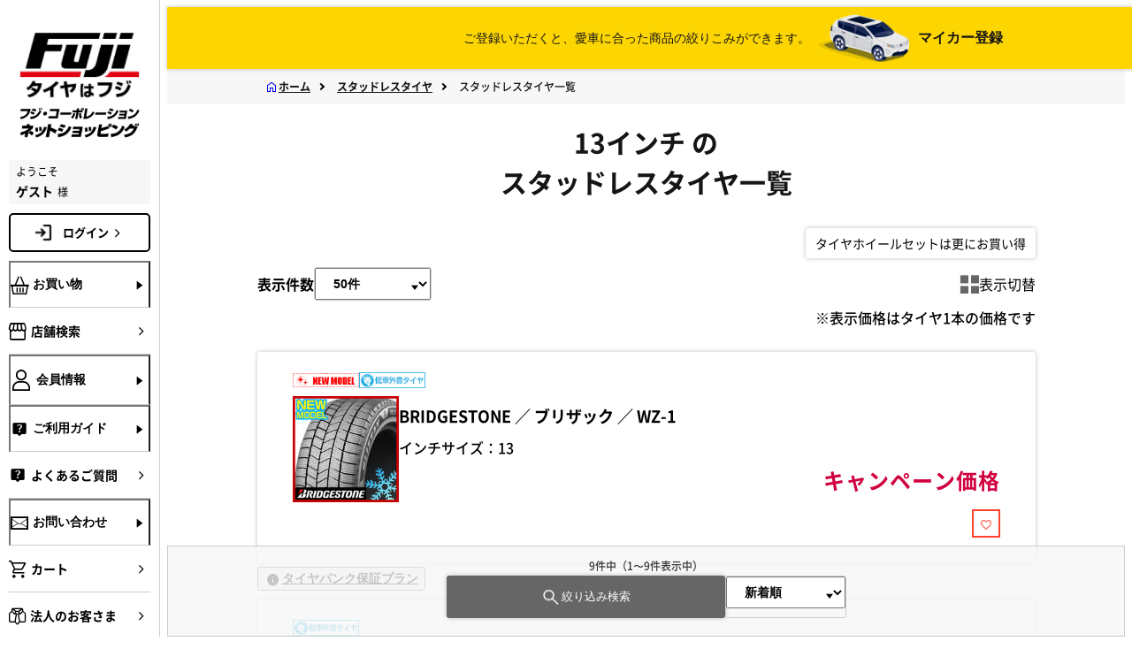

--- FILE ---
content_type: text/html;charset=UTF-8
request_url: https://www.fujicorporation.com/shop/tire/list?inch=13&season=1
body_size: 58050
content:
<!DOCTYPE html>
<html lang="ja">

<head>
    <meta http-equiv="X-UA-Compatible" content="IE=edge">
    <meta charset="UTF-8">
    <meta name="viewport" content="width=device-width, initial-scale=1.0, minimum-scale=1.0, maximum-scale=1.0">
    <meta name="keywords" content="keywordを記入して下さい">
    <meta name="twitter:site" content="https://www.fujicorporation.com/">
    <meta name="twitter:card" content="summary">
    <meta name="twitter:description" content="タイヤホイールセットならフジにおまかせ。新作ホイール続々入荷中。ワーク、レイズ、ウェッズ、ＢＢＳ、ヨコハマ、ダンロップ、ブリヂストン、スタッドレスタイヤ、カー用品も豊富に取り揃えております。タイヤはフジ">
    <meta name="twitter:image:src" content="/images/common/ogp.jpg">
    <meta property="og:title" content="フジ・コーポレーション">
    <meta property="og:site_name" content="フジ・コーポレーション">
    <meta property="og:type" content="website">
    <meta property="og:locale" content="ja_JP">
    <meta property="og:image" content="/images/common/ogp.jpg">
    <meta property="og:description" content="タイヤホイールセットならフジにおまかせ。新作ホイール続々入荷中。ワーク、レイズ、ウェッズ、ＢＢＳ、ヨコハマ、ダンロップ、ブリヂストン、スタッドレスタイヤ、カー用品も豊富に取り揃えております。タイヤはフジ">
    <meta name="description" id="winterContent" content="スタッドレスタイヤ通販ならフジにおまかせ。タイヤメーカー、サイズ、価格から希望のスタッドレスタイヤがきっと見つかります。タイヤ・ホイール・タイヤホイールセット・カー用品の通販・購入ならフジコーポレーション。">
    
      <meta charset="UTF-8">
  <meta name="viewport" content="width=device-width">
  <meta name="format-detection" content="telephone=no">

  <link href="/BASE/asset/vender/owlcarousel/assets/owl.carousel.min.css" rel="stylesheet">
  <link href="/BASE/asset/vender/owlcarousel/assets/owl.theme.default.min.css" rel="stylesheet">
  <link href="/BASE/asset/vender/magnific-popup.min.css" rel="stylesheet">

  <!-- <link rel="stylesheet" href="/PC/asset/css/style-sp.min.css?20200622"> -->
  <!-- <link rel="stylesheet" href="/PC/asset/css/style-ext-sp.css?20230120"> -->

<link href="/PC/ja/asset/css/nw/common.css?20240709" rel="stylesheet" crossorigin="">
<link href="/PC/ja/asset/css/nw/critical.css?20240711" rel="stylesheet" crossorigin="">
<link href="/PC/ja/asset/css/nw/main.css?20250219" rel="stylesheet" crossorigin="">
<link href="/PC/ja/asset/css/nw/selectCar.css" rel="stylesheet" crossorigin="">
<link href="/PC/ja/asset/css/nw/selectPopupCar.css" rel="stylesheet" crossorigin="">
<link href="/PC/ja/asset/css/nw/menuCommon.css" rel="stylesheet" crossorigin="">
<link href="/PC/ja/asset/css/nw/header.css" rel="stylesheet" crossorigin="">

<link href="/PC/ja/asset/css/nw/businesshours.css" rel="stylesheet" crossorigin="">
    <title id="winterTitle"></title>
    
    <link href="/PC/asset/css/style-ext-pc-new.css" rel="stylesheet" crossorigin="">
    <link rel="canonical" id="canonicalHref" href="https://www.fujicorporation.com/">
    <script src="/BASE/asset/js/ISGMSCH1.js?20250526" type="text/javascript"></script>
</head>

<body id="js-set-detail">
    <div class="layout l-main page--sub hd-bar">
        <script>
  var contextPath = "/shop";
  var contextPathPrefix = "";
  var customerNoHashed = "";
  var isJa = true;
  var isPC = true;
  var isPartsList = false;
</script>


  <!--▼GTM引継ぎ用　データレイヤー変数▼-->
<script type="text/javascript">
window.dataLayer = window.dataLayer || [];
dataLayer.push({
'layer_member_name': '',
'layer_amount': __%total%__,
'layer_other1': __%order_id%__,
'layer_other2': __%subtotal_exclude_tax%__,
'layer_other3': '',
'layer_other4': '',
'layer_other5': '',
});
</script>
<!--▲GTM引継ぎ用　データレイヤー変数▲-->

<!--▼202406 Fuji Google Tag Manager▼-->
<!-- Google Tag Manager -->
<script>(function(w,d,s,l,i){w[l]=w[l]||[];w[l].push({'gtm.start':
new Date().getTime(),event:'gtm.js'});var f=d.getElementsByTagName(s)[0],
j=d.createElement(s),dl=l!='dataLayer'?'&l='+l:'';j.async=true;j.src=
'https://www.googletagmanager.com/gtm.js?id='+i+dl;f.parentNode.insertBefore(j,f);
})(window,document,'script','dataLayer','GTM-NWLZQ7N');</script>
<!-- End Google Tag Manager -->
<!--ADエビス 計測-->
<!-- EBiS tag version4.10 start -->
<script type="text/javascript">
    (function(a,d,e,b,i,s){ window[i]=window[i]||[];var f=function(a,d,e,b,i,s){
        var o=a.getElementsByTagName(d)[0],h=a.createElement(d),t='text/javascript';
        h.type=t;h.async=e;h.onload=function(){ window[i].init(
            { argument:s, auto:true }
        );};h._p=o;return h;},h=f(a,d,e,b,i,s),l='//taj',j=b+s+'/cmt.js';h.src=l+'1.'+j;
        h._p.parentNode.insertBefore(h,h._p);h.onerror=function(k){k=f(a,d,e,b,i,s);
        k.src=l+'2.'+j;k._p.parentNode.insertBefore(k,k._p);};
    })(document,'script',true,'ebis.ne.jp/','ebis','qcN5uVbU');
</script>
<!-- EBiS tag end -->
<!--ADエビス 計測ここまで-->
<!-- Google Tag Manager (noscript) -->
<noscript><iframe src="https://www.googletagmanager.com/ns.html?id=GTM-NWLZQ7N" height="0" width="0" style="display:none;visibility:hidden"></iframe></noscript>
<!-- End Google Tag Manager (noscript) -->
<!--▲202406 Fuji Google Tag Manager▲-->

<!--ｱﾌﾘｴｲﾄﾀｸﾞ-->

<!--新-->
<script>
if (!window.afblpcvLpConf) {
  window.afblpcvLpConf = [];
}
window.afblpcvLpConf.push({
  siteId: "fcd9f192"
});
</script>
<script src="https://t.afi-b.com/jslib/lpcv.js?cid=fcd9f192&pid=L11881i" async="async"></script>
<!--新-->

<script type="text/javascript">
(function(callback){
var script = document.createElement("script");
script.type = "text/javascript";
script.src = "https://www.rentracks.jp/js/itp/rt.track.js?t=" + (new Date()).getTime();
if ( script.readyState ) {
script.onreadystatechange = function() {
if ( script.readyState === "loaded" || script.readyState === "complete" ) {
script.onreadystatechange = null;
callback();
}
};
} else {
script.onload = function() {
callback();
};
}
document.getElementsByTagName("head")[0].appendChild(script);
}(function(){}));
</script>

<!--ｱﾌﾘｴｲﾄﾀｸﾞここまで-->

<!-- facebookタグここから -->

<div id="fb-root"></div>
<script>(function(d, s, id) {
  var js, fjs = d.getElementsByTagName(s)[0];
  if (d.getElementById(id)) return;
  js = d.createElement(s); js.id = id;
  if (isJa) {
    js.src = "//connect.facebook.net/ja_JP/sdk.js#xfbml=1&version=v2.4";
  } else {
    js.src = "//connect.facebook.net/en_US/sdk.js#xfbml=1&version=v2.4";  
  }
  fjs.parentNode.insertBefore(js, fjs);
}(document, 'script', 'facebook-jssdk'));</script>

<!-- facebookタグここまで -->
<!-- Twitter conversion tracking base code -->
<script>
!function(e,t,n,s,u,a){e.twq||(s=e.twq=function(){s.exe?s.exe.apply(s,arguments):s.queue.push(arguments);
},s.version='1.1',s.queue=[],u=t.createElement(n),u.async=!0,u.src='https://static.ads-twitter.com/uwt.js',
a=t.getElementsByTagName(n)[0],a.parentNode.insertBefore(u,a))}(window,document,'script');
twq('config','oh083');
</script>
<!-- End Twitter conversion tracking base code -->
<!-- Twitter conversion tracking event code -->
<script type="text/javascript">
  // Insert Twitter Event ID
  twq('event', 'tw-oh083-oh0dj', {
    conversion_id: null, // use this to pass a unique ID for the conversion event for deduplication (e.g. order id '1a2b3c')
    email_address: null // use this to pass a user’s email address
  });
</script>
<!-- End Twitter conversion tracking event code -->



<header id="header" class="l-main__header js-header">
  <div class="header__inner">
    <p class="header__user">ようこそ 
    ゲスト 様
    
    
    </p>
    <nav class="header__nav" aria-label="header-menu"><a href="/shop/" class="header__logo"><img src="/PC/ja/asset/img/nw/logo.jpg" alt="ロゴ"></a>
	<a href="/shop/" class="header__logo__txt"><img src="/PC/ja/asset/img/nw/online_shopping.jpg" alt="フジコーポレーション ネットショッピング"></a>
      <ul class="header__nav-list">
        <li><a class="link -sp-header" href="/shop/sc/shop/index.html" id="side_menu_tenpo"><i class="link__icon icon -size-24 -shop" aria-hidden="true"></i></a></li>
	
	        
		<li><a href="/shop/customer/login.aspx" class="link -sp-header"><i class="link__icon icon -size-24 -user" aria-hidden="true"></i></a></li>
		<li><a href="/shop/cart/cart.aspx" class="link -sp-header -cart" id="side_menu_cart"><i class="link__icon icon -size-24 -cart" aria-hidden="true"></i><span class="link__count" style="display: none;"></span></a></li>	
	
        <li><button class="header__toggle js-sp-menu-toggle"><span></span><span></span><span></span></button></li>
      </ul>
    </nav>
  </div>
</header>
        <div>
<div class="l-main__sp-menu">
<nav class="sp-menu" aria-label="sp-menu">
<ul class="sp-menu__list">
<li class="sp-menu__item"><button class="link -sp-menu js-accordion-open" data-target="sp-menu-0"><i class="link__icon icon -size-24 -basket" aria-hidden="true"></i><span>お買い物</span><i class="icon -plus -size-24" aria-hidden="true"></i></button>
<ul class="sp-menu__subs inline-links -shopping" data-accordion="sp-menu-0">
<li class="-block">
<ul class="inline-links">
<li><a id="tiresAndWheelsMenuButtonSP" class="link -sub-sp-menu" href="javascript:void(0)"><i class="link__icon icon -size-24 -undefined" aria-hidden="true"></i><span>タイヤ・ホイールセット</span><i class="icon -right -size-20" aria-hidden="true"></i></a></li>
<li><a id="tiresMenuButtonSP" class="link -sub-sp-menu" href="javascript:void(0)"><i class="link__icon icon -size-24 -undefined" aria-hidden="true"></i><span>タイヤ単品</span><i class="icon -right -size-20" aria-hidden="true"></i></a></li>
<li><a id="wheelsMenuButtonSP" class="link -sub-sp-menu" href="javascript:void(0)"><i class="link__icon icon -size-24 -undefined" aria-hidden="true"></i><span>ホイール単品</span><i class="icon -right -size-20" aria-hidden="true"></i></a></li>
</ul>
</li>
<li class="-block">
<div class="link -sp-menu -px-0"><span>イメージから探す</span></div>
<ul class="banners -flex -drawer -in-sp-menu -mt-0">
<li class="banners__item -in-sp-menu"><a href="/shop/fitting/fitting.aspx" class="button -fitting-dressup"><img src="/PC/ja/asset/img/nw/fitting.jpg" class="banners__button-icon" alt="" aria-hidden="true"><span class="banners__button-title">ホイール<br>フィッティングルーム</span></a>
<p class="banners__button-desc -in-sp-menu">装着シミュレーションで自分の車にホイールを装着したイメージを見てみよう！</p>
</li>
<li class="banners__item -in-sp-menu"><a href="/shop/contributeimage/contributeimage.aspx" class="button -fitting-dressup"><img src="/PC/ja/asset/img/nw/dressup.jpg" class="banners__button-icon" alt="" aria-hidden="true"><span class="banners__button-title">マイカー<br>ドレスアップフォト</span></a>
<p class="banners__button-desc -in-sp-menu">お客様の投稿画像を参考にお好みの商品を探そう！</p>
</li>
</ul>
</li>
<li class="-block">
<div class="link -sp-menu -px-0"><span>カテゴリから探す</span></div>
<ul class="inline-links">
<li><a href="/shop/summer-tire" class="link -sub-sp-menu"><span>サマータイヤ</span><i class="icon -right -size-20" aria-hidden="true"></i></a></li>
<li><a href="/shop/studless-tire" class="link -sub-sp-menu"><span>スタッドレスタイヤ</span><i class="icon -right -size-20" aria-hidden="true"></i></a></li>
<li><a href="/shop/wheel" class="link -sub-sp-menu"><span>ホイール</span><i class="icon -right -size-20" aria-hidden="true"></i></a></li>
<li><a href="/shop/sc/feature/parts.html" class="link -sub-sp-menu"><span>カーパーツなど</span><i class="icon -right -size-20" aria-hidden="true"></i></a></li>
</ul>
<div class="top__btn-wine menue__btn-wine"><a href="/shop/liquor_foods" class="-wine button"> <img class="-wine wine_2" src="/PC/ja/asset/img/nw/lf.jpg" alt="wine">
<p class="top__btn-wine-title">WINE SHOP FUJI　<br class="only-sp">飲料・食品</p>
</a></div>
</li>
</ul>
</li>
<li class="sp-menu__item"><a href="/shop/sc/shop/index.html" class="link -sp-menu" id="side_menu_tenpo"><i class="link__icon icon -size-24 -shop" aria-hidden="true"></i><span>店舗検索</span><i class="icon -right -size-20" aria-hidden="true"></i></a></li>
<li class="sp-menu__item"><button class="link -sp-menu js-accordion-open" data-target="sp-menu-2"><i class="link__icon icon -size-24 -user" aria-hidden="true"></i><span>会員情報</span><i class="icon -plus -size-24" aria-hidden="true"></i></button>


<ul class="sp-menu__subs inline-links" data-accordion="sp-menu-2">
<li><a href="/shop/customer/login.aspx" class="link -sub-sp-menu"><i class="link__icon icon -size-24 -undefined" aria-hidden="true"></i><span>ログイン</span><i class="icon -right -size-20" aria-hidden="true"></i></a></li>
<li><a href="/shop/customer/entry.aspx" class="link -sub-sp-menu"><i class="link__icon icon -size-24 -undefined" aria-hidden="true"></i><span>新規会員登録</span><i class="icon -right -size-20" aria-hidden="true"></i></a></li>
</ul>

</li>
<li class="sp-menu__item"><button class="link -sp-menu js-accordion-open" data-target="sp-menu-3"><i class="link__icon icon -size-24 -question" aria-hidden="true"></i><span>ご利用ガイド</span><i class="icon -plus -size-24" aria-hidden="true"></i></button>
<ul class="sp-menu__subs inline-links" data-accordion="sp-menu-3">
<li><a href="/shop/sc/guide/order/payment.html" class="link -sub-sp-menu"><i class="link__icon icon -size-24 -undefined" aria-hidden="true"></i><span>ご注文方法・お支払方法</span><i class="icon -right -size-20" aria-hidden="true"></i></a></li>
<li><a href="/shop/sc/guide/order/payment.html" class="link -sub-sp-menu"><i class="link__icon icon -size-24 -undefined" aria-hidden="true"></i><span>特定商品取引法による表記</span><i class="icon -right -size-20" aria-hidden="true"></i></a></li>
<li><a href="/shop/sc/guide/order/flow.html" class="link -sub-sp-menu"><i class="link__icon icon -size-24 -undefined" aria-hidden="true"></i><span>ご注文からお届けまで</span><i class="icon -right -size-20" aria-hidden="true"></i></a></li>
<li><a href="/shop/sc/guide/order/souryo.html" class="link -sub-sp-menu"><i class="link__icon icon -size-24 -undefined" aria-hidden="true"></i><span>送料・代引き手数料</span><i class="icon -right -size-20" aria-hidden="true"></i></a></li>
<li><a href="/shop/sc/guide/order/kaigaihaisou.html" class="link -sub-sp-menu"><i class="link__icon icon -size-24 -undefined" aria-hidden="true"></i><span>国外配送について</span><i class="icon -right -size-20" aria-hidden="true"></i></a></li>
<li><a href="/shop/sc/guide/order/convenience.html" class="link -sub-sp-menu"><i class="link__icon icon -size-24 -undefined" aria-hidden="true"></i><span>コンビニ決済サービスのご案内</span><i class="icon -right -size-20" aria-hidden="true"></i></a></li>
<li><a href="/shop/sc/guide/order/rakuten_id.html" class="link -sub-sp-menu"><i class="link__icon icon -size-24 -undefined" aria-hidden="true"></i><span>R-PAY(楽天ペイ)について</span><i class="icon -right -size-20" aria-hidden="true"></i></a></li>
<!--<li><a class="link -sub-sp-menu" href="/shop/sc/guide/order/np_deferred_payment.html"><i class="link__icon icon -size-24 -undefined" aria-hidden="true"></i><span>後払い決済のご案内</span><i class="icon -right -size-20" aria-hidden="true"></i></a></li>-->
<li><a class="link -sub-sp-menu" href=""><i class="link__icon icon -size-24 -undefined" aria-hidden="true"></i><span>アトカラのご案内</span><i class="icon -right -size-20" aria-hidden="true"></i></a></li>
<li><a href="/shop/sc/guide/order/waketara.html" class="link -sub-sp-menu"><i class="link__icon icon -size-24 -undefined" aria-hidden="true"></i><span>ワケタラのご案内</span><i class="icon -right -size-20" aria-hidden="true"></i></a></li>
<li><a href="/shop/sc/guide/order/receipt.html" class="link -sub-sp-menu"><i class="link__icon icon -size-24 -undefined" aria-hidden="true"></i><span>領収書の発行方法について</span><i class="icon -right -size-20" aria-hidden="true"></i></a></li>
<li><a href="/shop/sc/guide/order/point.html" class="link -sub-sp-menu"><i class="link__icon icon -size-24 -undefined" aria-hidden="true"></i><span>ポイントについて</span><i class="icon -right -size-20" aria-hidden="true"></i></a></li>
<li><a href="/shop/sc/guide/order/offical_app.html" class="link -sub-sp-menu"><i class="link__icon icon -size-24 -undefined" aria-hidden="true"></i><span>公式アプリについて</span><i class="icon -right -size-20" aria-hidden="true"></i></a></li>
<li><a href="/shop/sc/guide/order/tenpo-uketori.html" class="link -sub-sp-menu"><i class="link__icon icon -size-24 -undefined" aria-hidden="true"></i><span>店舗受取りについて</span><i class="icon -right -size-20" aria-hidden="true"></i></a></li>
<li><a href="/shop/sc/guide/order/torituke_service.html" class="link -sub-sp-menu"><i class="link__icon icon -size-24 -undefined" aria-hidden="true"></i><span>取付協力店 タイヤ取付WEB予約について</span><i class="icon -right -size-20" aria-hidden="true"></i></a></li>
<li><a href="/shop/sc/guide/order/usami_torituke.html" class="link -sub-sp-menu"><i class="link__icon icon -size-24 -undefined" aria-hidden="true"></i><span>宇佐美SS取り付けサービスについて
</span><i class="icon -right -size-20" aria-hidden="true"></i></a></li>
<li><a href="/shop/sc/guide/information/index.html" class="link -sub-sp-menu"><i class="link__icon icon -size-24 -undefined" aria-hidden="true"></i><span>タイヤ＆ホイールの基礎知識</span><i class="icon -right -size-20" aria-hidden="true"></i></a></li>
</ul>
</li>
<li class="sp-menu__item"><a href="/shop/sc/guide/information/qa.html" class="link -sp-menu" id="side_menu_yokuaru"><i class="link__icon icon -size-24 -question" aria-hidden="true"></i><span>よくあるご質問</span><i class="icon -right -size-20" aria-hidden="true"></i></a></li>
<li class="sp-menu__item"><button class="link -sp-menu js-accordion-open" data-target="sp-menu-4"><i class="link__icon icon -size-24 -mail" aria-hidden="true"></i><span>お問い合わせ</span><i class="icon -plus -size-24" aria-hidden="true"></i></button>
<ul class="sp-menu__subs inline-links" data-accordion="sp-menu-4">
<li><a class="link -sub-sp-menu" href="http://www.fujicorporation.jp/index.html"><i class="link__icon icon -size-24 -undefined" aria-hidden="true"></i><span>ご注文状況照会</span><i class="icon -right -size-20" aria-hidden="true"></i></a></li>
<li><a href="/shop/sc/guide/siteinfo/contactus.html" class="link -sub-sp-menu"><i class="link__icon icon -size-24 -undefined" aria-hidden="true"></i><span>通販専用ダイヤル</span><i class="icon -right -size-20" aria-hidden="true"></i></a></li>
<li><a href="/shop/contact/contact.aspx" class="link -sub-sp-menu"><i class="link__icon icon -size-24 -undefined" aria-hidden="true"></i><span>お問い合わせフォーム</span><i class="icon -right -size-20" aria-hidden="true"></i></a></li>
</ul>
</li>
<li class="sp-menu__item"><a href="/shop/contact/contact_ws.aspx" class="link -sp-menu" id="side_menu_houjin"><i class="link__icon icon -size-24 -hojin" aria-hidden="true"></i><span>法人のお客さま</span><i class="icon -right -size-20" aria-hidden="true"></i></a></li>
<li class="sp-menu__item"><a href="/company/" class="link -sp-menu" target="_blank" id="side_menu_kaisya"><i class="link__icon icon -size-24 -business" aria-hidden="true"></i><span>会社・採用情報</span><i class="icon -right -size-20" aria-hidden="true"></i></a></li>
</ul>
</nav>
</div>
<div class="l-main__aside js-sidebar">
<aside class="aside">
<div class="aside__inner"><a href="/shop/" class="aside__logo"><img src="/PC/ja/asset/img/nw/logo.jpg" alt="ロゴ"><img src="/PC/ja/asset/img/nw/aside_online_shopping.jpg" alt="フジコーポレーション ネットショッピング"></a><div class="aside__user"><span>ようこそ</span><span class="icon-king-position"><b>ゲスト</b> <font class="icon-font">様</font>
</span>
</div>
<a href="/shop/customer/login.aspx" class="-nav-main-top main-login">ログイン<i class="icon -right -size-20" aria-hidden="true"></i></a>

<nav class="aside__nav" aria-label="aside-nav">
<ul class="aside__main">
<li class="aside__main__item"><button class="link -nav-main js-drawer-toggle" data-target="shop"><i class="link__icon icon -size-20 -basket" aria-hidden="true"></i><span class="link__title">お買い物</span><i class="icon -forward -size-20" aria-hidden="true"></i></button></li>
<li class="aside__main__item"><a href="/shop/sc/shop/index.html" class="link -nav-main" id="side_menu_tenpo"><i class="link__icon icon -size-20 -shop" aria-hidden="true"></i><span class="link__title">店舗検索</span><i class="icon -right -size-20" aria-hidden="true"></i></a></li>
<li class="aside__main__item"><button class="link -nav-main js-drawer-toggle" data-target="user"><i class="link__icon icon -size-20 -user" aria-hidden="true"></i><span class="link__title">会員情報</span><i class="icon -forward -size-20" aria-hidden="true"></i></button></li>
<li class="aside__main__item"><button class="link -nav-main js-drawer-toggle" data-target="help"><i class="link__icon icon -size-20 -question" aria-hidden="true"></i><span class="link__title">ご利用ガイド</span><i class="icon -forward -size-20" aria-hidden="true"></i></button></li>
<li class="aside__main__item"><a href="/shop/sc/guide/information/qa.html" class="link -nav-main" id="side_menu_yokuaru"><i class="link__icon icon -size-20 -question" aria-hidden="true"></i><span class="link__title">よくあるご質問</span><i class="icon -right -size-20" aria-hidden="true"></i></a></li>
<li class="aside__main__item"><button class="link -nav-main js-drawer-toggle" data-target="contact"><i class="link__icon icon -size-20 -mail" aria-hidden="true"></i><span class="link__title">お問い合わせ</span><i class="icon -forward -size-20" aria-hidden="true"></i></button></li>
<li class="aside__main__item"><a href="/shop/cart/cart.aspx" class="link -nav-main" id="side_menu_cart"><i class="link__icon icon -size-20 -cart" aria-hidden="true"></i><span class="link__title">カート<span class="link__cart-num" style="display: none;"></span></span><i class="icon -right -size-20" aria-hidden="true"></i></a></li>
<!--<div m:id="IF:LOGGEDIN" m:echo="false">
<li class="aside__main__item"><a class="link -nav-main" href="/shop/customer/menu.aspx"><span class="link__title">マイページ</span><i class="icon -right -size-20" aria-hidden="true"></i></a></li>
</div>
<div m:id="IF_NOT:LOGGEDIN" m:echo="false">
<li class="aside__main__item"><a class="link -nav-main" href="/shop/customer/login.aspx"><span class="link__title">ログイン</span><i class="icon -right -size-20" aria-hidden="true"></i></a></li>
</div>-->

<li class="aside__main__item"><a href="/shop/contact/contact_ws.aspx" class="link -nav-main" id="side_menu_houjin"><i class="link__icon icon -size-20 -hojin" aria-hidden="true"></i><span class="link__title">法人のお客さま</span><i class="icon -right -size-20" aria-hidden="true"></i></a></li>

<li class="aside__main__item"><a href="/company/" class="link -nav-main" target="_blank" id="side_menu_kaisya"><i class="link__icon icon -size-20 -business" aria-hidden="true"></i><span class="link__title">会社・採用情報</span><i class="icon -right -size-20" aria-hidden="true"></i></a></li>
</ul>
</nav>
</div>
</aside>
</div>
<div class="l-main__drawer">
<div class="drawer-overlay"></div>
<div class="drawer">
<div class="drawer__inner"><button class="drawer__close js-drawer-close"><i class="icon -close -size-40"></i></button>
<div class="js-drawer" data-drawer="shop">
<div class="drawer__title"><i class="icon -size-20 -basket" aria-hidden="true"></i><span>お買い物</span></div>
<div class="drawer__content">
<ul class="banners -tires-wheels">
<li class="banners__item"><a id="tiresAndWheelsMenuButton" class="banners__item button" href="javascript:void(0)"><span class="banners__icon -tires-and-wheels"></span><span class="banners__text -drawer"><span>タイヤ・<br>ホイール<br>セット</span><i class="icon -right -size-20" aria-hidden="true"></i></span></a></li>
<li class="banners__item"><a id="tiresMenuButton" class="banners__item button" href="javascript:void(0)"><span class="banners__icon -tires"></span><span class="banners__text -drawer"><span>タイヤ<br>単品</span><i class="icon -right -size-20" aria-hidden="true"></i></span></a></li>
<li class="banners__item"><a id="wheelsMenuButton" class="banners__item button" href="javascript:void(0)"><span class="banners__icon -wheels"></span><span class="banners__text -drawer"><span>ホイール<br>単品</span><i class="icon -right -size-20" aria-hidden="true"></i></span></a></li>
</ul>
<div class="drawer__sub-title"><span>イメージから探す</span></div>
<ul class="banners -flex -drawer -mt-0">
<li class="banners__item"><a href="/shop/fitting/fitting.aspx" class="button -fitting-dressup"><img src="/PC/ja/asset/img/nw/fitting.jpg" class="banners__button-icon" alt="" aria-hidden="true"><span class="banners__button-title">ホイール<br>フィッティングルーム</span></a>
<p class="banners__button-desc">装着シミュレーションで自分の車にホイールを装着したイメージを見てみよう！</p>
</li>
<li class="banners__item"><a href="/shop/contributeimage/contributeimage.aspx" class="button -fitting-dressup"><img src="/PC/ja/asset/img/nw/dressup.jpg" class="banners__button-icon" alt="" aria-hidden="true"><span class="banners__button-title">マイカー<br>ドレスアップフォト</span></a>
<p class="banners__button-desc">お客様の投稿画像を参考にお好みの商品を探そう！</p>
</li>
</ul>
<div class="drawer__sub-title"><span>カテゴリから探す</span></div>
<ul class="inline-links">
<li><a href="/shop/summer-tire" class="banners__link link"><span class="banners__link-span">サマータイヤ</span><i class="icon -right -size-20" aria-hidden="true"></i></a></li>
<li><a href="/shop/studless-tire" class="banners__link link"><span class="banners__link-span">スタッドレスタイヤ</span><i class="icon -right -size-20" aria-hidden="true"></i></a></li>
<li><a href="/shop/wheel" class="banners__link link"><span class="banners__link-span">ホイール</span><i class="icon -right -size-20" aria-hidden="true"></i></a></li>
<li><a href="/shop/sc/feature/parts.html" class="banners__link link"><span class="banners__link-span">カーパーツなど</span><i class="icon -right -size-20" aria-hidden="true"></i></a></li>
</ul>
<div class="top__btn-wine menue__btn-wine"><a href="/shop/liquor_foods" class="-wine button"> <img class="-wine wine_2" src="/PC/ja/asset/img/nw/lf.jpg" alt="wine">
<p class="top__btn-wine-title">WINE SHOP FUJI　<br class="only-sp">飲料・食品</p>
</a></div>
</div>
</div>
<div class="js-drawer">
<div class="drawer__title"><i class="icon -size-20 -shop" aria-hidden="true"></i><span>店舗検索</span></div>
<div class="drawer__content">
<ul class="inline-links"></ul>
</div>
</div>
<div class="js-drawer" data-drawer="user">
<div class="drawer__title"><i class="icon -size-20 -user" aria-hidden="true"></i><span>会員情報</span></div>
<div class="drawer__content">


<ul class="inline-links">
<li><a href="/shop/customer/login.aspx" class="link -bold -sub-sp-menu"><i class="link__icon icon -size-24 -undefined" aria-hidden="true"></i><span>ログイン</span><i class="icon -right -size-20" aria-hidden="true"></i></a></li>
<li><a href="/shop/customer/entry.aspx" class="link -bold -sub-sp-menu"><i class="link__icon icon -size-24 -undefined" aria-hidden="true"></i><span>新規会員登録</span><i class="icon -right -size-20" aria-hidden="true"></i></a></li>
</ul>

</div>
</div>
<div class="js-drawer" data-drawer="help">
<div class="drawer__title"><i class="icon -size-20 -question" aria-hidden="true"></i><span>ご利用ガイド</span></div>
<div class="drawer__content">
<ul class="inline-links">
<li><a href="/shop/sc/guide/order/payment.html" class="link -bold -sub-sp-menu"><i class="link__icon icon -size-24 -undefined" aria-hidden="true"></i><span>ご注文方法・お支払方法</span><i class="icon -right -size-20" aria-hidden="true"></i></a></li>
<li><a href="/shop/sc/guide/order/payment.html" class="link -bold -sub-sp-menu"><i class="link__icon icon -size-24 -undefined" aria-hidden="true"></i><span>特定商品取引法による表記</span><i class="icon -right -size-20" aria-hidden="true"></i></a></li>
<li><a href="/shop/sc/guide/order/flow.html" class="link -bold -sub-sp-menu"><i class="link__icon icon -size-24 -undefined" aria-hidden="true"></i><span>ご注文からお届けまで</span><i class="icon -right -size-20" aria-hidden="true"></i></a></li>
<li><a href="/shop/sc/guide/order/souryo.html" class="link -bold -sub-sp-menu"><i class="link__icon icon -size-24 -undefined" aria-hidden="true"></i><span>送料・代引き手数料</span><i class="icon -right -size-20" aria-hidden="true"></i></a></li>
<li><a href="/shop/sc/guide/order/kaigaihaisou.html" class="link -bold -sub-sp-menu"><i class="link__icon icon -size-24 -undefined" aria-hidden="true"></i><span>国外配送について</span><i class="icon -right -size-20" aria-hidden="true"></i></a></li>
<li><a href="/shop/sc/guide/order/convenience.html" class="link -bold -sub-sp-menu"><i class="link__icon icon -size-24 -undefined" aria-hidden="true"></i><span>コンビニ決済サービスのご案内</span><i class="icon -right -size-20" aria-hidden="true"></i></a></li>
<li><a href="/shop/sc/guide/order/rakuten_id.html" class="link -bold -sub-sp-menu"><i class="link__icon icon -size-24 -undefined" aria-hidden="true"></i><span>R-PAY(楽天ペイ)について</span><i class="icon -right -size-20" aria-hidden="true"></i></a></li>
<!-- <li><a class="link -bold -sub-sp-menu" href="/shop/sc/guide/order/np_deferred_payment.html"><i class="link__icon icon -size-24 -undefined" aria-hidden="true"></i><span>後払い決済のご案内</span><i class="icon -right -size-20" aria-hidden="true"></i></a></li>-->
<li><a href="/shop/sc/guide/order/atokara.html" class="link -sub-sp-menu"><i class="link__icon icon -size-24 -undefined" aria-hidden="true"></i><span>アトカラのご案内</span><i class="icon -right -size-20" aria-hidden="true"></i></a></li>
<li><a href="/shop/sc/guide/order/waketara.html" class="link -sub-sp-menu"><i class="link__icon icon -size-24 -undefined" aria-hidden="true"></i><span>ワケタラのご案内</span><i class="icon -right -size-20" aria-hidden="true"></i></a></li>
<li><a href="/shop/sc/guide/order/receipt.html" class="link -bold -sub-sp-menu"><i class="link__icon icon -size-24 -undefined" aria-hidden="true"></i><span>領収書の発行方法について</span><i class="icon -right -size-20" aria-hidden="true"></i></a></li>
<li><a href="/shop/sc/guide/order/point.html" class="link -bold -sub-sp-menu"><i class="link__icon icon -size-24 -undefined" aria-hidden="true"></i><span>ポイントについて</span><i class="icon -right -size-20" aria-hidden="true"></i></a></li>
<li><a href="/shop/sc/guide/order/offical_app.html" class="link -bold -sub-sp-menu"><i class="link__icon icon -size-24 -undefined" aria-hidden="true"></i><span>公式アプリについて</span><i class="icon -right -size-20" aria-hidden="true"></i></a></li>
<li><a href="/shop/sc/guide/order/tenpo-uketori.html" class="link -bold -sub-sp-menu"><i class="link__icon icon -size-24 -undefined" aria-hidden="true"></i><span>店舗受取りについて</span><i class="icon -right -size-20" aria-hidden="true"></i></a></li>
<li><a href="/shop/sc/guide/order/torituke_service.html" class="link -bold -sub-sp-menu"><i class="link__icon icon -size-24 -undefined" aria-hidden="true"></i><span>取付協力店 タイヤ取付WEB予約について</span><i class="icon -right -size-20" aria-hidden="true"></i></a></li>
<li><a href="/shop/sc/guide/order/usami_torituke.html" class="link -bold -sub-sp-menu"><i class="link__icon icon -size-24 -undefined" aria-hidden="true"></i><span>宇佐美SS取り付けサービスについて
</span><i class="icon -right -size-20" aria-hidden="true"></i></a></li>
<li><a href="/shop/sc/guide/information/index.html" class="link -bold -sub-sp-menu"><i class="link__icon icon -size-24 -undefined" aria-hidden="true"></i><span>タイヤ＆ホイールの基礎知識</span><i class="icon -right -size-20" aria-hidden="true"></i></a></li>
</ul>
</div>
</div>
<!--
<div class="js-drawer">
<div class="drawer__title"><i class="icon -size-20 -question" aria-hidden="true"></i><span>よくあるご質問</span></div>
<div class="drawer__content">
<ul class="inline-links"></ul>
</div>
-->
<div class="js-drawer" data-drawer="contact">
<div class="drawer__title"><i class="icon -size-20 -mail" aria-hidden="true"></i><span>お問い合わせ</span></div>
<div class="drawer__content">
<ul class="inline-links">
<li><a class="link -bold -sub-sp-menu" href="http://www.fujicorporation.jp/index.html"><i class="link__icon icon -size-24 -undefined" aria-hidden="true"></i><span>ご注文状況照会</span><i class="icon -right -size-20" aria-hidden="true"></i></a></li>
<li><a href="/shop/sc/guide/siteinfo/contactus.html" class="link -bold -sub-sp-menu"><i class="link__icon icon -size-24 -undefined" aria-hidden="true"></i><span>通販専用ダイヤル</span><i class="icon -right -size-20" aria-hidden="true"></i></a></li>
<li><a href="/shop/contact/contact.aspx" class="link -bold -sub-sp-menu"><i class="link__icon icon -size-24 -undefined" aria-hidden="true"></i><span>お問い合わせフォーム</span><i class="icon -right -size-20" aria-hidden="true"></i></a></li>
</ul>
</div>
</div>
<div class="js-drawer">
<div class="drawer__title"><i class="icon -size-20 -undefined" aria-hidden="true"></i><span>カート</span></div>
<div class="drawer__content">
<ul class="inline-links"></ul>
</div>
</div>

<div class="js-drawer">
<div class="drawer__title"><i class="icon -size-20 -hojin" aria-hidden="true"></i><span>法人のお客さま</span></div>
<div class="drawer__content">
<ul class="inline-links"></ul>
</div>
</div>

<div class="js-drawer">
<div class="drawer__title"><i class="icon -size-20 -business" aria-hidden="true"></i><span>会社・採用情報</span></div>
<div class="drawer__content">
<ul class="inline-links"></ul>
</div>
</div>
</div>
</div>
</div>
</div>
        <div class="l-main__main main">
            <div class="main__inner">
                <div id="top__mycar" class="top__mycar">
  
    <div class="modal__contents">
      <div class="container with-top-page -display-none">
        <button class="top__mycar-btn button">
        <span class="top__mycar-btn-span">ご登録いただくと、愛車に合った商品の絞りこみができます。</span>
        <span class="top__mycar-space"><img src="/PC/ja/asset/img/nw/mycar.png" alt="マイカー"></span>
        <span class="top__mycar-registration">マイカー登録</span></button>
      </div>
      <div class="with-not-top-page -display-none">
        <button class="mycar-btn -yellow button mycar-with-not-top-page-btn with-not-top-page-button">
        <span class="top__mycar-btn-span -non-absolute">ご登録いただくと、愛車に合った<br class="only-sp">商品の絞りこみができます。</span>
        <span class="top__mycar-space -lower"><img src="/PC/ja/asset/img/nw/mycar.png" alt="マイカー"></span>
        <span class="top__mycar-registration">マイカー登録</span>
        </button>
      </div>
    </div>
  
  
  
</div>
<div id="select-car-contents-inc" class="modal common-background-color -display-none">
	<div class="modal__overlay js-select-car-close"></div>
	<div class="modal__inner">
  	<button class="modal__close js-select-car-close">
  	  <i class="icon -close"></i>
  	</button>
  	
    <!-- 検索 -->
    
      <div class="modal__contents">
    	  <div class="layout l-main page--modal"></div>
        
          <div id="select-car-pane">
            <!-- メーカー -->
            <div id="js-select-car-maker" class="modal__inner -maker-select">
              <div class="modal__title">メーカー</div>
              <div class="top__recommend-tabs container tabs js-tabs">
                <div class="top__recommend-mycar">
                  
                    <a href="/shop/customer/login.aspx">
                    <span class="link -underline -include-icon">登録されたマイカーから選択（ログインが必要です）<i class="icon -right -size-20" aria-hidden="true"></i></span>
                  </a>
                  
                  
                </div>
        		    <ul class="tabs__controls top__recommend-tabs-labels">
        		      <li class="tabs__control top__recommend-tab-item"><button class="button -block is-active js-tab-open" data-target="register-domestic">国産車</button></li>
        		      <li class="tabs__control top__recommend-tab-item"><button class="button -block js-tab-open" data-target="register-foreign">輸入車</button></li>
        		    </ul>
        		    <div class="is-active top__tab-content" data-tab="register-domestic">
        		      <div id="select-car-domestic" class="top__tab-content-inner">
                  </div>
        		    </div>
        		    <div class="top__tab-content" data-tab="register-foreign">
        		      <div id="select-car-foreign" class="top__tab-content-inner">
                  </div>
        		    </div>
        		    <p class="top__recommend-tab-bottom">年式・型式・グレードはお客様のお車をご確認頂き、正しい項目をご選択ください。<br>ホイールによっては稀にご装着できない可能性がございます、 適合については事前にご連絡ください。<br>ご注文商品のマッチングにご注意がある場合は弊社よりご連絡させて頂きます。</p>
        		  </div>
        		</div>
            <!-- 車種 -->
        		<div id="js-select-car-car" class="modal__inner js-select-car-tabs -car-name">
                          <div class="modal__title">車種</div>
        		  <ul class="tabs__controls tab-list select-car-name-init"></ul>
        		  <div class="tabs js-tabs flow -car-name select-car-list">
        		  </div>
                          <button class="banners__link button -back" onClick="returnButton('car')"><span>戻る</span></button>
        		</div>
            <!-- 年式/型式 -->
            <div id="js-select-car-category" class="modal__inner -car-detail">
              <div class="modal__title">年式/型式/グレード</div>
              <div class="select-car-detail">
              </div>
              <button class="banners__link button -back" onClick="returnButton('category')"><span>戻る</span></button>
            </div>
          </div>
          <!-- 登録されたマイカ -->
          <div id="my-car-pane" class="modal__inner -car-select">
            
              
              <div class="modal__inner__car-select">
                
                
                  <div class="modal__inner__car-select-detail"><img src="[data-uri]" alt="">
                    <div class="modal__inner__mycar-info -car-select">
                      <p class="modal__inner__lower-no-info">登録なし</p>
                    </div>
                  </div>
                  <a href="/shop/customer/carregist.aspx?detail=1" class="button -car-select">新規登録</a>
                
              </div>
              <div class="modal__inner__car-select">
                
                
                  <div class="modal__inner__car-select-detail"><img src="[data-uri]" alt="">
                    <div class="modal__inner__mycar-info -car-select">
                      <p class="modal__inner__lower-no-info">登録なし</p>
                    </div>
                  </div>
                  <a href="/shop/customer/carregist.aspx?detail=2" class="button -car-select">新規登録</a>
                
              </div>
              <div class="modal__inner__car-select">
                
                
                  <div class="modal__inner__car-select-detail"><img src="[data-uri]" alt="">
                    <div class="modal__inner__mycar-info -car-select">
                      <p class="modal__inner__lower-no-info">登録なし</p>
                    </div>
                  </div>
                  <a href="/shop/customer/carregist.aspx?detail=3" class="button -car-select">新規登録</a>
                
              </div>
            
            <a class="link -underline -modal" href="javascript:void(0)" onclick="onShowSelectCar()">他の車両を選択<i class="icon -right -size-20" aria-hidden="true"></i></a>
          </div>
        
      </div>
    
    
    <!-- 現在マッチング表示 -->
    
  	
    <!-- 現在パーツマッチング表示 -->
    <div id="select-parts-car">
      <div id="select-parts-car-pane">
        <div id="parts-car-maker" class="modal__inner -maker-select">
          <div class="top__recommend-tabs container tabs js-tabs">
            <div class="top__recommend-mycar">
              
                <a href="/shop/customer/login.aspx">
                <span class="link -underline">登録されたマイカーから選択（ログインが必要です）</span>
                <i class="icon -right -size-16" aria-hidden="true"></i>
              </a>
              
              
            </div>
            <ul class="tabs__controls top__recommend-tabs-labels">
              <li class="tabs__control top__recommend-tab-item"><button class="button -block is-active js-tab-open" data-target="register-domestic">国産車</button></li>
              <li class="tabs__control top__recommend-tab-item"><button class="button -block js-tab-open" data-target="register-foreign">輸入車</button></li>
            </ul>
            <div class="is-active top__tab-content" data-tab="register-domestic">
              <div id="select-car-domestic" class="top__tab-content-inner">
              </div>
            </div>
            <div class="top__tab-content" data-tab="register-foreign">
              <div id="select-car-foreign" class="top__tab-content-inner">
              </div>
            </div>
            <p class="top__recommend-tab-bottom">年式・型式・グレードはお客様のお車をご確認頂き、正しい項目をご選択ください。<br>ホイールによっては稀にご装着できない可能性がございます、 適合については事前にご連絡ください。<br>ご注文商品のマッチングにご注意がある場合は弊社よりご連絡させて頂きます。</p>
          </div>
        </div>
        <div id="parts-car-car" class="modal__inner js-select-car-tabs -car-name">
          <ul class="tabs__controls tab-list select-car-name-init"></ul>
          <div class="tabs js-tabs flow -car-name select-car-list">
          </div>
          <p class="top__recommend-tab-bottom">パーツ選択操作によりタイヤ・ホイール商品に対応しない年式/型式/グレードが選択されました。<br>お車の年式/型式/グレードを改めてお選びください。</p>
        </div>
        <div id="parts-car-category" class="modal__inner -car-detail">
        <div class="select-car-detail">
        </div>
      </div>
      </div>
      <!-- 登録されたマイカ -->
      <div id="my-car-pane" class="modal__inner -car-select">
        
          
          <div class="modal__inner__car-select">
            
            
              <div class="modal__inner__car-select-detail"><img src="[data-uri]" alt="">
                <div class="modal__inner__mycar-info -car-select">
                  <p class="modal__inner__lower-no-info">登録なし</p>
                </div>
              </div>
              <a href="/shop/customer/carregist.aspx?detail=1" class="button -car-select">新規登録</a>
            
          </div>
          <div class="modal__inner__car-select">
            
            
              <div class="modal__inner__car-select-detail"><img src="[data-uri]" alt="">
                <div class="modal__inner__mycar-info -car-select">
                  <p class="modal__inner__lower-no-info">登録なし</p>
                </div>
              </div>
              <a href="/shop/customer/carregist.aspx?detail=2" class="button -car-select">新規登録</a>
            
          </div>
          <div class="modal__inner__car-select">
            
            
              <div class="modal__inner__car-select-detail"><img src="[data-uri]" alt="">
                <div class="modal__inner__mycar-info -car-select">
                  <p class="modal__inner__lower-no-info">登録なし</p>
                </div>
              </div>
              <a href="/shop/customer/carregist.aspx?detail=3" class="button -car-select">新規登録</a>
            
          </div>
        
        <a class="link -underline -modal" href="javascript:void(0)" onclick="onShowSelectCar()">他の車両を選択<i class="icon -right -size-20" aria-hidden="true"></i></a>
      </div>
    </div>
  </div>
  <script>
      var isPartsCar = false;
  </script>
  
  
  <div>
    <script>
      $myCarPane = document.getElementById("my-car-pane");
      if($myCarPane) $myCarPane.style.display = 'none';
    </script>
  </div>
</div>
                <ul class="breadcrumb">
                    <li class="breadcrumb__item">
                        <a href="/shop/" class="breadcrumb__link">
                            <i class="icon -home"></i>
                            <span class="breadcrumb__title">ホーム</span>
                        </a>
                    </li>
                    <li class="breadcrumb__item">
                        
                            <a href="/shop/studless-tire" class="breadcrumb__link">
                                <span class="breadcrumb__title">スタッドレスタイヤ</span>
                            </a>
                        
                        
                    </li>
                    <li class="breadcrumb__item">
                        
                            <span class="breadcrumb__title">スタッドレスタイヤ一覧</span>
                        
                        
                    </li>
                </ul>
                
                <div id="js-title-top" class="list__head-top">
                    <h1 class="list__title">
                        <span id="titleInfo"></span>
                        
                            スタッドレスタイヤ一覧
                        
                        
                    </h1>
                </div>						               
				<!--<div class="list__head -tire tire_list_feature">
               </div>-->
	
                <form>
                    <div id="contents_result">
                        <div class="list">
    
    <div class="list__inner tabs js-tabs">

        <div class="list__head-recommend">
            <a class="button -set -recommend" href="javascript:void(0);" onClick="refSet()">
                <span>タイヤホイールセットは更にお買い得</span>
            </a>
        </div>
        <div class="list__head -tire">
            <div class="list__head-btn">
                <div class="block__flex -align-center">
                    <label class="block__title">表示件数</label>
                    <div class="select-box">
                        <div class="icon -down"></div>
                        <select onChange="searchTire4size({&quot;season&quot;:&quot;1&quot;,&quot;inch&quot;:&quot;13&quot;}, this.value);" id="selectDispRow" class="narrow-search__select-text sl" name="ps">
                            <option value="50">50件</option>
                            <option value="100">100件</option>
                        </select>
                    </div>
                </div>
            </div>
            <ul class="tabs__controls">
                <a class="link__display -grid">
                    <img id="js_gridicon" onclick="switch_grid_tile(1)" src="[data-uri]" alt="">
                    <img id="js_tileicon" class="accordion-block__toggle" onclick="switch_grid_tile(0)" src="[data-uri]" alt="">
                    <span id="js_gridicon_text" onclick="switch_grid_tile(1)">表示切替</span>
                    <span id="js_tileicon_text" class="accordion-block__toggle" onclick="switch_grid_tile(0)">表示切替</span>
                </a>
            </ul>
        </div>
        <div class="detail__attention">
		    
		</div>
	    <div class="detail__attention">
		    ※表示価格はタイヤ1本の価格です
	    </div>
        
            <div class="is-active" data-tab="list">
                <ul id="js_lst" class="list__inner-list">
                    
                        <li>
                            <div class="card -product">
                                <ul class="card__tag">
                                    <li>
                                        <img src="/img/icon/1/2_1.gif" class="card__tag-item -icons" alt="">
                                    </li><li>
                                        <img src="/img/icon/1/1_1.jpg" class="card__tag-item -icons" alt="">
                                    </li>
                                </ul>
                                <a href="/shop/tire/g/0000370000002200000101?is_set=0&amp;inch=13" class="-position-absolute"></a>
                                <div class="card__content">
                                    <img src="/img/goods/L/BS_WZ1_new_L.jpg" alt="WZ-1 BRIDGESTONE ブリザック" class="card__content-img">
                                    <div class="card__content-inner">
                                        <div class="card__content-title">
                                            BRIDGESTONE ／
                                            ブリザック ／
                                            WZ-1
                                        </div>
                                        
                                        <div class="card__content-size">
                                            インチサイズ：13
                                        </div>
                                        
                                        
                                        
                                            <div class="card__content-price">
                                                キャンペーン価格<span></span>
                                            </div>
                                        
                                        <div class="card__content-favorite">
                                            
                                                
                                                
                                                     <button class="button -favorite -not-login" type="button">
                                                        <img class="-normal" src="[data-uri]" alt=""><img class="-clicked" src="[data-uri]" alt="">
                                                    </button>
                                                
                                            
                                        </div>
                                    </div>
                                </div>
                            </div>
                            
                                 <button data-target="/PC/ja/_APP/modal/A99-puncture.html" id="insurance_button" class="card__content-link -no-under js-modal-open" type="button">
                                    <i class="icon -info -size-20"></i>
                                    <span class="link -underline -puncture">タイヤパンク保証プラン</span>
                                    <a onClick="showInsurance_new(this, {&quot;season&quot;:&quot;1&quot;,&quot;inch&quot;:&quot;13&quot;}, '0000370000002200000101', 0);" id="insurance_button" href="javascript:void(0);"></a>
                                </button>
                            
                        </li>
                    
                        <li>
                            <div class="card -product">
                                <ul class="card__tag">
                                    <li>
                                        <img src="/img/icon/1/1_1.jpg" class="card__tag-item -icons" alt="">
                                    </li>
                                </ul>
                                <a href="/shop/tire/g/0000370000002200000100?is_set=0&amp;inch=13" class="-position-absolute"></a>
                                <div class="card__content">
                                    <img src="/img/goods/L/BS_VL10A_snow_L.jpg" alt="VL10A BRIDGESTONE ブリザック" class="card__content-img">
                                    <div class="card__content-inner">
                                        <div class="card__content-title">
                                            BRIDGESTONE ／
                                            ブリザック ／
                                            VL10A
                                        </div>
                                        
                                            カテゴリ：商用車用
                                        
                                        <div class="card__content-size">
                                            インチサイズ：13
                                        </div>
                                        
                                        
                                        
                                            <div class="card__content-price">
                                                キャンペーン価格<span></span>
                                            </div>
                                        
                                        <div class="card__content-favorite">
                                            
                                                
                                                
                                                     <button class="button -favorite -not-login" type="button">
                                                        <img class="-normal" src="[data-uri]" alt=""><img class="-clicked" src="[data-uri]" alt="">
                                                    </button>
                                                
                                            
                                        </div>
                                    </div>
                                </div>
                            </div>
                            
                                 <button data-target="/PC/ja/_APP/modal/A99-puncture.html" id="insurance_button" class="card__content-link -no-under js-modal-open" type="button">
                                    <i class="icon -info -size-20"></i>
                                    <span class="link -underline -puncture">タイヤパンク保証プラン</span>
                                    <a onClick="showInsurance_new(this, {&quot;season&quot;:&quot;1&quot;,&quot;inch&quot;:&quot;13&quot;}, '0000370000002200000100', 0);" id="insurance_button" href="javascript:void(0);"></a>
                                </button>
                            
                        </li>
                    
                        <li>
                            <div class="card -product">
                                <ul class="card__tag">
                                    <li>
                                        <img src="/img/icon/1/1_1.jpg" class="card__tag-item -icons" alt="">
                                    </li>
                                </ul>
                                <a href="/shop/tire/g/0000500000000100000102?is_set=0&amp;inch=13" class="-position-absolute"></a>
                                <div class="card__content">
                                    <img src="/img/goods/L/DL_WINTER_MAXX_LV01forVAN_snow_L.jpg" alt="ウィンターMAXX LV01 for VAN DUNLOP ダンロップ" class="card__content-img">
                                    <div class="card__content-inner">
                                        <div class="card__content-title">
                                            DUNLOP ／
                                            ダンロップ ／
                                            ウィンターMAXX LV01 for VAN
                                        </div>
                                        
                                            カテゴリ：商用車用
                                        
                                        <div class="card__content-size">
                                            インチサイズ：13
                                        </div>
                                        
                                        
                                             
                                                <div class="card__content-price">
                                                    ¥9,300<span>（税込）〜</span>
                                                </div>
                                             
                                             
                                        
                                        
                                        <div class="card__content-favorite">
                                            
                                                
                                                
                                                     <button class="button -favorite -not-login" type="button">
                                                        <img class="-normal" src="[data-uri]" alt=""><img class="-clicked" src="[data-uri]" alt="">
                                                    </button>
                                                
                                            
                                        </div>
                                    </div>
                                </div>
                            </div>
                            
                                 <button data-target="/PC/ja/_APP/modal/A99-puncture.html" id="insurance_button" class="card__content-link -no-under js-modal-open" type="button">
                                    <i class="icon -info -size-20"></i>
                                    <span class="link -underline -puncture">タイヤパンク保証プラン</span>
                                    <a onClick="showInsurance_new(this, {&quot;season&quot;:&quot;1&quot;,&quot;inch&quot;:&quot;13&quot;}, '0000500000000100000102', 0);" id="insurance_button" href="javascript:void(0);"></a>
                                </button>
                            
                        </li>
                    
                        <li>
                            <div class="card -product">
                                <ul class="card__tag">
                                    <li>
                                        <img src="/img/icon/1/1_1.jpg" class="card__tag-item -icons" alt="">
                                    </li>
                                </ul>
                                <a href="/shop/tire/g/0001680000001300000047?is_set=0&amp;inch=13" class="-position-absolute"></a>
                                <div class="card__content">
                                    <img src="/img/goods/L/YH_IG70_snow_L.jpg" alt="セブンIG70 YOKOHAMA アイスガード" class="card__content-img">
                                    <div class="card__content-inner">
                                        <div class="card__content-title">
                                            YOKOHAMA ／
                                            アイスガード ／
                                            セブンIG70
                                        </div>
                                        
                                            カテゴリ：乗用車用,SUV・4WD・4X4用,ミニバン用,軽自動車・コンパクト用
                                        
                                        <div class="card__content-size">
                                            インチサイズ：13
                                        </div>
                                        
                                        
                                        
                                            <div class="card__content-price">
                                                キャンペーン価格<span></span>
                                            </div>
                                        
                                        <div class="card__content-favorite">
                                            
                                                
                                                
                                                     <button class="button -favorite -not-login" type="button">
                                                        <img class="-normal" src="[data-uri]" alt=""><img class="-clicked" src="[data-uri]" alt="">
                                                    </button>
                                                
                                            
                                        </div>
                                    </div>
                                </div>
                            </div>
                            
                                 <button data-target="/PC/ja/_APP/modal/A99-puncture.html" id="insurance_button" class="card__content-link -no-under js-modal-open" type="button">
                                    <i class="icon -info -size-20"></i>
                                    <span class="link -underline -puncture">タイヤパンク保証プラン</span>
                                    <a onClick="showInsurance_new(this, {&quot;season&quot;:&quot;1&quot;,&quot;inch&quot;:&quot;13&quot;}, '0001680000001300000047', 0);" id="insurance_button" href="javascript:void(0);"></a>
                                </button>
                            
                        </li>
                    
                        <li>
                            <div class="card -product">
                                <ul class="card__tag">
                                    <li>
                                        <img src="/img/icon/1/1_1.jpg" class="card__tag-item -icons" alt="">
                                    </li>
                                </ul>
                                <a href="/shop/tire/g/0000370000002200000068?is_set=0&amp;inch=13" class="-position-absolute"></a>
                                <div class="card__content">
                                    <img src="/img/goods/L/BS_VRX3_snow_L.jpg" alt="VRX3 BRIDGESTONE ブリザック" class="card__content-img">
                                    <div class="card__content-inner">
                                        <div class="card__content-title">
                                            BRIDGESTONE ／
                                            ブリザック ／
                                            VRX3
                                        </div>
                                        
                                            カテゴリ：乗用車用,SUV・4WD・4X4用,ミニバン用,軽自動車・コンパクト用
                                        
                                        <div class="card__content-size">
                                            インチサイズ：13
                                        </div>
                                        
                                        
                                        
                                            <div class="card__content-price">
                                                キャンペーン価格<span></span>
                                            </div>
                                        
                                        <div class="card__content-favorite">
                                            
                                                
                                                
                                                     <button class="button -favorite -not-login" type="button">
                                                        <img class="-normal" src="[data-uri]" alt=""><img class="-clicked" src="[data-uri]" alt="">
                                                    </button>
                                                
                                            
                                        </div>
                                    </div>
                                </div>
                            </div>
                            
                                 <button data-target="/PC/ja/_APP/modal/A99-puncture.html" id="insurance_button" class="card__content-link -no-under js-modal-open" type="button">
                                    <i class="icon -info -size-20"></i>
                                    <span class="link -underline -puncture">タイヤパンク保証プラン</span>
                                    <a onClick="showInsurance_new(this, {&quot;season&quot;:&quot;1&quot;,&quot;inch&quot;:&quot;13&quot;}, '0000370000002200000068', 0);" id="insurance_button" href="javascript:void(0);"></a>
                                </button>
                            
                        </li>
                    
                        <li>
                            <div class="card -product">
                                <ul class="card__tag">
                                    <li>
                                        <img src="/img/icon/1/1_1.jpg" class="card__tag-item -icons" alt="">
                                    </li>
                                </ul>
                                <a href="/shop/tire/g/0010060000000100000141?is_set=0&amp;inch=13" class="-position-absolute"></a>
                                <div class="card__content">
                                    <img src="/img/goods/L/MI_X-ICE_SNOW_snow_L.jpg" alt="X-ICE SNOW MICHELIN MICHELIN" class="card__content-img">
                                    <div class="card__content-inner">
                                        <div class="card__content-title">
                                            MICHELIN ／
                                            MICHELIN ／
                                            X-ICE SNOW
                                        </div>
                                        
                                            カテゴリ：乗用車用,ミニバン用,軽自動車・コンパクト用
                                        
                                        <div class="card__content-size">
                                            インチサイズ：13
                                        </div>
                                        
                                        
                                        
                                            <div class="card__content-price">
                                                キャンペーン価格<span></span>
                                            </div>
                                        
                                        <div class="card__content-favorite">
                                            
                                                
                                                
                                                     <button class="button -favorite -not-login" type="button">
                                                        <img class="-normal" src="[data-uri]" alt=""><img class="-clicked" src="[data-uri]" alt="">
                                                    </button>
                                                
                                            
                                        </div>
                                    </div>
                                </div>
                            </div>
                            
                                 <button data-target="/PC/ja/_APP/modal/A99-puncture.html" id="insurance_button" class="card__content-link -no-under js-modal-open" type="button">
                                    <i class="icon -info -size-20"></i>
                                    <span class="link -underline -puncture">タイヤパンク保証プラン</span>
                                    <a onClick="showInsurance_new(this, {&quot;season&quot;:&quot;1&quot;,&quot;inch&quot;:&quot;13&quot;}, '0010060000000100000141', 0);" id="insurance_button" href="javascript:void(0);"></a>
                                </button>
                            
                        </li>
                    
                        <li>
                            <div class="card -product">
                                <ul class="card__tag">
                                    <li>
                                        <img src="/img/icon/1/1_1.jpg" class="card__tag-item -icons" alt="">
                                    </li>
                                </ul>
                                <a href="/shop/tire/g/0000500000000100000122?is_set=0&amp;inch=13" class="-position-absolute"></a>
                                <div class="card__content">
                                    <img src="/img/goods/L/DL_WINTER_MAXX03_snow_L.jpg" alt="ウィンターMAXX 03 DUNLOP ダンロップ" class="card__content-img">
                                    <div class="card__content-inner">
                                        <div class="card__content-title">
                                            DUNLOP ／
                                            ダンロップ ／
                                            ウィンターMAXX 03
                                        </div>
                                        
                                            カテゴリ：乗用車用,ミニバン用,軽自動車・コンパクト用
                                        
                                        <div class="card__content-size">
                                            インチサイズ：13
                                        </div>
                                        
                                        
                                        
                                            <div class="card__content-price">
                                                キャンペーン価格<span></span>
                                            </div>
                                        
                                        <div class="card__content-favorite">
                                            
                                                
                                                
                                                     <button class="button -favorite -not-login" type="button">
                                                        <img class="-normal" src="[data-uri]" alt=""><img class="-clicked" src="[data-uri]" alt="">
                                                    </button>
                                                
                                            
                                        </div>
                                    </div>
                                </div>
                            </div>
                            
                                 <button data-target="/PC/ja/_APP/modal/A99-puncture.html" id="insurance_button" class="card__content-link -no-under js-modal-open" type="button">
                                    <i class="icon -info -size-20"></i>
                                    <span class="link -underline -puncture">タイヤパンク保証プラン</span>
                                    <a onClick="showInsurance_new(this, {&quot;season&quot;:&quot;1&quot;,&quot;inch&quot;:&quot;13&quot;}, '0000500000000100000122', 0);" id="insurance_button" href="javascript:void(0);"></a>
                                </button>
                            
                        </li>
                    
                        <li>
                            <div class="card -product">
                                <ul class="card__tag">
                                    <li>
                                        <img src="/img/icon/1/1_1.jpg" class="card__tag-item -icons" alt="">
                                    </li>
                                </ul>
                                <a href="/shop/tire/g/0000500000000100000042?is_set=0&amp;inch=13" class="-position-absolute"></a>
                                <div class="card__content">
                                    <img src="/img/goods/L/DL_WINTER_MAXX02_snow_L.jpg" alt="ウィンターMAXX 02 DUNLOP ダンロップ" class="card__content-img">
                                    <div class="card__content-inner">
                                        <div class="card__content-title">
                                            DUNLOP ／
                                            ダンロップ ／
                                            ウィンターMAXX 02
                                        </div>
                                        
                                            カテゴリ：乗用車用,ミニバン用,軽自動車・コンパクト用
                                        
                                        <div class="card__content-size">
                                            インチサイズ：13
                                        </div>
                                        
                                        
                                        
                                            <div class="card__content-price">
                                                キャンペーン価格<span></span>
                                            </div>
                                        
                                        <div class="card__content-favorite">
                                            
                                                
                                                
                                                     <button class="button -favorite -not-login" type="button">
                                                        <img class="-normal" src="[data-uri]" alt=""><img class="-clicked" src="[data-uri]" alt="">
                                                    </button>
                                                
                                            
                                        </div>
                                    </div>
                                </div>
                            </div>
                            
                                 <button data-target="/PC/ja/_APP/modal/A99-puncture.html" id="insurance_button" class="card__content-link -no-under js-modal-open" type="button">
                                    <i class="icon -info -size-20"></i>
                                    <span class="link -underline -puncture">タイヤパンク保証プラン</span>
                                    <a onClick="showInsurance_new(this, {&quot;season&quot;:&quot;1&quot;,&quot;inch&quot;:&quot;13&quot;}, '0000500000000100000042', 0);" id="insurance_button" href="javascript:void(0);"></a>
                                </button>
                            
                        </li>
                    
                        <li>
                            <div class="card -product">
                                <ul class="card__tag">
                                    <li>
                                        <img src="/img/icon/1/1_1.jpg" class="card__tag-item -icons" alt="">
                                    </li>
                                </ul>
                                <a href="/shop/tire/g/0001680000001300000027?is_set=0&amp;inch=13" class="-position-absolute"></a>
                                <div class="card__content">
                                    <img src="/img/goods/L/YH_IG91_snow_L.jpg" alt="iG91 YOKOHAMA アイスガード" class="card__content-img">
                                    <div class="card__content-inner">
                                        <div class="card__content-title">
                                            YOKOHAMA ／
                                            アイスガード ／
                                            iG91
                                        </div>
                                        
                                            カテゴリ：商用車用
                                        
                                        <div class="card__content-size">
                                            インチサイズ：13
                                        </div>
                                        
                                        
                                             
                                                <div class="card__content-price">
                                                    ¥9,400<span>（税込）〜</span>
                                                </div>
                                             
                                             
                                        
                                        
                                        <div class="card__content-favorite">
                                            
                                                
                                                
                                                     <button class="button -favorite -not-login" type="button">
                                                        <img class="-normal" src="[data-uri]" alt=""><img class="-clicked" src="[data-uri]" alt="">
                                                    </button>
                                                
                                            
                                        </div>
                                    </div>
                                </div>
                            </div>
                            
                                 <button data-target="/PC/ja/_APP/modal/A99-puncture.html" id="insurance_button" class="card__content-link -no-under js-modal-open" type="button">
                                    <i class="icon -info -size-20"></i>
                                    <span class="link -underline -puncture">タイヤパンク保証プラン</span>
                                    <a onClick="showInsurance_new(this, {&quot;season&quot;:&quot;1&quot;,&quot;inch&quot;:&quot;13&quot;}, '0001680000001300000027', 0);" id="insurance_button" href="javascript:void(0);"></a>
                                </button>
                            
                        </li>
                    
                </ul>
                <div class="search-util-col__right">
  <ul class="pagination">
    
      <li>
        <a class="pagination-prev -disabled">
          <svg viewBox="0 0 24 24" fill="none">
            <path d="M6.25003 17.75V6.25H7.74998V17.75H6.25003ZM17 17.6538L11.3462 12L17 6.34615L18.0538 7.39998L13.4538 12L18.0538 16.6L17 17.6538Z"></path>
          </svg>
        </a>
      </li>
    
    
    <li class="pagination-num -current"><a href="javascript:void(0);" onclick="changePage({&quot;season&quot;:&quot;1&quot;,&quot;inch&quot;:&quot;13&quot;,&quot;page&quot;:&quot;1&quot;});"><span>1</span></a></li>
    
      <li>
        <a class="pagination-next -disabled">
          <svg viewBox="0 0 24 24" fill="none">
            <path d="M6.99999 17.6538L5.94617 16.6L10.5462 12L5.94617 7.39998L6.99999 6.34615L12.6538 12L6.99999 17.6538ZM16.25 17.75V6.25H17.75V17.75H16.25Z"></path>
          </svg>
        </a>
      </li>    
    
    
  </ul>
</div>
                <div class="list__head-btn -mt-32">
                  <button data-target="/PC/ja/_APP/modal/A03-2.html" class="link__question js-modal-open" type="button">
                      <img src="[data-uri]" alt="">
                      <span>アイコンについて</span>
                  </button>
                  <button data-target="/PC/ja/_APP/modal/A03-1.html" class="link__question js-modal-open" type="button">
                      <img src="[data-uri]" alt="">
                      <span>タイヤサイズについて</span>
                  </button>
                </div>
            </div>
        

    </div>
    <div class="narrow-search">
        <div class="narrow-search__display">
            9件中（1〜9件表示中）
        </div>
        <div class="narrow-search__btn">
            <!--
            <button class="button -search js-modal-open" data-target="/PC/ja/_APP/modal/filter-studless.html" type="button">
                <img src="[data-uri]" alt="">
                <span>絞り込み検索</span>
            </button>
            -->
            <button class="button -search modal-open" type="button">
                <img src="[data-uri]" alt="">
                <span>絞り込み検索</span>
            </button>

            <div class="select-box">
                <div class="icon -down"></div>
                <select onChange="searchTire4sort({&quot;season&quot;:&quot;1&quot;,&quot;inch&quot;:&quot;13&quot;}, this.value);" class="narrow-search__select-text" name="sort">
                    <option value="2">新着順</option>
                    <option value="0">安い順</option>
                    <option value="1">商品名</option>
                    <option value="3">標準</option>
                </select>
                <script>
                    var selectElements = document.getElementsByName('sort');
                    selectElements[0].value = 2;
                    //$("select[name='sort']").val(2);
                </script>
            </div>
        </div>
    </div>
</div>
                    </div>
                </form>
                <input type="hidden" id="preSearchCondition" name="preSearchCondition" value="">
                <input type="hidden" id="preSearchConditionPriceFrom" name="preSearchConditionPriceFrom" value="">
                <input type="hidden" id="preSearchConditionPriceTo" name="preSearchConditionPriceTo" value="">

            </div>

            <div class="modal-contents-search accordion-block__toggle" id="modal-contents-search">
                
    <div class="layout l-main page--modal"></div>
    
        <form name="form">
              <div class="narrow-search__content">
                <div class="narrow-search__content-title">絞り込み検索</div>
                <div class="narrow-search__content-heading">絞り込みたい条件を選択してください</div>
                <ul>
                  <div data-season="1" data-tiresize-filter-season="1" class="facet" data-tiresize-filter-types="general,offroad,van,4wd">
		      <button type="reset" id="clearBtn" style="display:none"></button>
                      <li class="narrow-search__item">
                        <button class="narrow-search__item-title js-modal-accordion-open" data-target="accordion1">
                            <span>サイズ</span>
                            <i class="link__icon icon -size-24 -plus" aria-hidden="true"></i>
                        </button>
                        <div class="narrow-search__accordion" data-accordion="accordion1">
                          <div class="narrow-search__item-heading">インチサイズ</div>
                          <ul class="category-top__list-size" data-tiresize-filter="Inch">
                            
                                <li>
                                    <label for="tire-0-0" class="button -size flow-radio">
                                        <input id="tire-0-0" value="12" type="checkbox" name="inchList" onclick="doInchListSelected(this);">
                                        12
                                    </label>
                                </li>
                            
                                <li>
                                    <label for="tire-0-1" class="button -size flow-radio">
                                        <input id="tire-0-1" value="13" checked="checked" type="checkbox" name="inchList" onclick="doInchListSelected(this);">
                                        13
                                    </label>
                                </li>
                            
                                <li>
                                    <label for="tire-0-2" class="button -size flow-radio">
                                        <input id="tire-0-2" value="14" type="checkbox" name="inchList" onclick="doInchListSelected(this);">
                                        14
                                    </label>
                                </li>
                            
                                <li>
                                    <label for="tire-0-3" class="button -size flow-radio">
                                        <input id="tire-0-3" value="15" type="checkbox" name="inchList" onclick="doInchListSelected(this);">
                                        15
                                    </label>
                                </li>
                            
                                <li>
                                    <label for="tire-0-4" class="button -size flow-radio">
                                        <input id="tire-0-4" value="15.5" type="checkbox" name="inchList" onclick="doInchListSelected(this);">
                                        15.5
                                    </label>
                                </li>
                            
                                <li>
                                    <label for="tire-0-5" class="button -size flow-radio">
                                        <input id="tire-0-5" value="16" type="checkbox" name="inchList" onclick="doInchListSelected(this);">
                                        16
                                    </label>
                                </li>
                            
                                <li>
                                    <label for="tire-0-6" class="button -size flow-radio">
                                        <input id="tire-0-6" value="17" type="checkbox" name="inchList" onclick="doInchListSelected(this);">
                                        17
                                    </label>
                                </li>
                            
                                <li>
                                    <label for="tire-0-7" class="button -size flow-radio">
                                        <input id="tire-0-7" value="17.5" type="checkbox" name="inchList" onclick="doInchListSelected(this);">
                                        17.5
                                    </label>
                                </li>
                            
                                <li>
                                    <label for="tire-0-8" class="button -size flow-radio">
                                        <input id="tire-0-8" value="18" type="checkbox" name="inchList" onclick="doInchListSelected(this);">
                                        18
                                    </label>
                                </li>
                            
                                <li>
                                    <label for="tire-0-9" class="button -size flow-radio">
                                        <input id="tire-0-9" value="19" type="checkbox" name="inchList" onclick="doInchListSelected(this);">
                                        19
                                    </label>
                                </li>
                            
                                <li>
                                    <label for="tire-0-10" class="button -size flow-radio">
                                        <input id="tire-0-10" value="20" type="checkbox" name="inchList" onclick="doInchListSelected(this);">
                                        20
                                    </label>
                                </li>
                            
                                <li>
                                    <label for="tire-0-11" class="button -size flow-radio">
                                        <input id="tire-0-11" value="21" type="checkbox" name="inchList" onclick="doInchListSelected(this);">
                                        21
                                    </label>
                                </li>
                            
                                <li>
                                    <label for="tire-0-12" class="button -size flow-radio">
                                        <input id="tire-0-12" value="22" type="checkbox" name="inchList" onclick="doInchListSelected(this);">
                                        22
                                    </label>
                                </li>
                            
                                <li>
                                    <label for="tire-0-13" class="button -size flow-radio">
                                        <input id="tire-0-13" value="23" type="checkbox" name="inchList" onclick="doInchListSelected(this);">
                                        23
                                    </label>
                                </li>
                            
                          </ul>
                          <br>
                          
                          
                            <div class="narrow-search__item-title">詳細サイズ</div>
                            
                                <input name="ttype" data-tiresize-filter-ttype="" value="general" id="tire-summer-1-menu-1-1" type="checkbox" class="list-accordion__is-opend ck" aria-label="開閉状態"> 
                                <div id="tireGeChkSu" class="narrow-search__block-title -general narrow-search__checkbox-titleBox js-checkBox js-modal-accordion-open" data-target="accordionA" name="ttype" value="general" onclick="clickTireGeSu()">
                                    <div class="narrow-search__block-title -general">
                                        &nbsp;
                                        <img src="[data-uri]" alt="一般">
                                        <span>一般</span>
                                    </div>
                                    <div>
                                        <i class="link__icon icon -size-24 -plus" aria-hidden="true" id="tireGeIconSu"></i>
                                    </div>
                                </div>
                                <div class="narrow-search__accordion" data-accordion="accordionA" id="tireGeDetailSu">
                                    <div class="narrow-search__block-inner">
                                        <div class="category-top__accordion-block">
                                            <p class="narrow-search__block-heading">偏平率（%）</p>
                                            <ul class="category-top__list-size" data-tiresize-filter="general.GeneralTireProfile">
                                                
                                                    <li>
                                                        <label for="tire-1-0" class="button -size flow-radio">
                                                            <input id="tire-1-0" value="30" type="checkbox" name="oblateness">
                                                            30
                                                        </label>
                                                    </li>
                                                
                                                    <li>
                                                        <label for="tire-1-1" class="button -size flow-radio">
                                                            <input id="tire-1-1" value="35" type="checkbox" name="oblateness">
                                                            35
                                                        </label>
                                                    </li>
                                                
                                                    <li>
                                                        <label for="tire-1-2" class="button -size flow-radio">
                                                            <input id="tire-1-2" value="40" type="checkbox" name="oblateness">
                                                            40
                                                        </label>
                                                    </li>
                                                
                                                    <li>
                                                        <label for="tire-1-3" class="button -size flow-radio">
                                                            <input id="tire-1-3" value="45" type="checkbox" name="oblateness">
                                                            45
                                                        </label>
                                                    </li>
                                                
                                                    <li>
                                                        <label for="tire-1-4" class="button -size flow-radio">
                                                            <input id="tire-1-4" value="50" type="checkbox" name="oblateness">
                                                            50
                                                        </label>
                                                    </li>
                                                
                                                    <li>
                                                        <label for="tire-1-5" class="button -size flow-radio">
                                                            <input id="tire-1-5" value="55" type="checkbox" name="oblateness">
                                                            55
                                                        </label>
                                                    </li>
                                                
                                                    <li>
                                                        <label for="tire-1-6" class="button -size flow-radio">
                                                            <input id="tire-1-6" value="60" type="checkbox" name="oblateness">
                                                            60
                                                        </label>
                                                    </li>
                                                
                                                    <li>
                                                        <label for="tire-1-7" class="button -size flow-radio">
                                                            <input id="tire-1-7" value="65" type="checkbox" name="oblateness">
                                                            65
                                                        </label>
                                                    </li>
                                                
                                                    <li>
                                                        <label for="tire-1-8" class="button -size flow-radio">
                                                            <input id="tire-1-8" value="70" type="checkbox" name="oblateness">
                                                            70
                                                        </label>
                                                    </li>
                                                
                                                    <li>
                                                        <label for="tire-1-9" class="button -size flow-radio">
                                                            <input id="tire-1-9" value="75" type="checkbox" name="oblateness">
                                                            75
                                                        </label>
                                                    </li>
                                                
                                                    <li>
                                                        <label for="tire-1-10" class="button -size flow-radio">
                                                            <input id="tire-1-10" value="80" type="checkbox" name="oblateness">
                                                            80
                                                        </label>
                                                    </li>
                                                
                                                    <li>
                                                        <label for="tire-1-11" class="button -size flow-radio">
                                                            <input id="tire-1-11" value="85" type="checkbox" name="oblateness">
                                                            85
                                                        </label>
                                                    </li>
                                                
                                            </ul>
                                        </div>
                                        <div class="category-top__accordion-block">
                                        <p class="narrow-search__block-heading">タイヤ幅（mm）</p>
                                        <ul class="category-top__list-size" data-tiresize-filter="general.Width">
                                            
                                                <li>
                                                    <label for="tire-2-0" class="button -size flow-radio">
                                                        <input id="tire-2-0" value="135" type="checkbox" name="generalTireWidth">
                                                        135
                                                    </label>
                                                </li>
                                            
                                                <li>
                                                    <label for="tire-2-1" class="button -size flow-radio">
                                                        <input id="tire-2-1" value="145" type="checkbox" name="generalTireWidth">
                                                        145
                                                    </label>
                                                </li>
                                            
                                                <li>
                                                    <label for="tire-2-2" class="button -size flow-radio">
                                                        <input id="tire-2-2" value="155" type="checkbox" name="generalTireWidth">
                                                        155
                                                    </label>
                                                </li>
                                            
                                                <li>
                                                    <label for="tire-2-3" class="button -size flow-radio">
                                                        <input id="tire-2-3" value="165" type="checkbox" name="generalTireWidth">
                                                        165
                                                    </label>
                                                </li>
                                            
                                                <li>
                                                    <label for="tire-2-4" class="button -size flow-radio">
                                                        <input id="tire-2-4" value="175" type="checkbox" name="generalTireWidth">
                                                        175
                                                    </label>
                                                </li>
                                            
                                                <li>
                                                    <label for="tire-2-5" class="button -size flow-radio">
                                                        <input id="tire-2-5" value="185" type="checkbox" name="generalTireWidth">
                                                        185
                                                    </label>
                                                </li>
                                            
                                                <li>
                                                    <label for="tire-2-6" class="button -size flow-radio">
                                                        <input id="tire-2-6" value="195" type="checkbox" name="generalTireWidth">
                                                        195
                                                    </label>
                                                </li>
                                            
                                                <li>
                                                    <label for="tire-2-7" class="button -size flow-radio">
                                                        <input id="tire-2-7" value="205" type="checkbox" name="generalTireWidth">
                                                        205
                                                    </label>
                                                </li>
                                            
                                                <li>
                                                    <label for="tire-2-8" class="button -size flow-radio">
                                                        <input id="tire-2-8" value="215" type="checkbox" name="generalTireWidth">
                                                        215
                                                    </label>
                                                </li>
                                            
                                                <li>
                                                    <label for="tire-2-9" class="button -size flow-radio">
                                                        <input id="tire-2-9" value="225" type="checkbox" name="generalTireWidth">
                                                        225
                                                    </label>
                                                </li>
                                            
                                                <li>
                                                    <label for="tire-2-10" class="button -size flow-radio">
                                                        <input id="tire-2-10" value="235" type="checkbox" name="generalTireWidth">
                                                        235
                                                    </label>
                                                </li>
                                            
                                                <li>
                                                    <label for="tire-2-11" class="button -size flow-radio">
                                                        <input id="tire-2-11" value="245" type="checkbox" name="generalTireWidth">
                                                        245
                                                    </label>
                                                </li>
                                            
                                                <li>
                                                    <label for="tire-2-12" class="button -size flow-radio">
                                                        <input id="tire-2-12" value="255" type="checkbox" name="generalTireWidth">
                                                        255
                                                    </label>
                                                </li>
                                            
                                                <li>
                                                    <label for="tire-2-13" class="button -size flow-radio">
                                                        <input id="tire-2-13" value="265" type="checkbox" name="generalTireWidth">
                                                        265
                                                    </label>
                                                </li>
                                            
                                                <li>
                                                    <label for="tire-2-14" class="button -size flow-radio">
                                                        <input id="tire-2-14" value="275" type="checkbox" name="generalTireWidth">
                                                        275
                                                    </label>
                                                </li>
                                            
                                                <li>
                                                    <label for="tire-2-15" class="button -size flow-radio">
                                                        <input id="tire-2-15" value="285" type="checkbox" name="generalTireWidth">
                                                        285
                                                    </label>
                                                </li>
                                            
                                                <li>
                                                    <label for="tire-2-16" class="button -size flow-radio">
                                                        <input id="tire-2-16" value="295" type="checkbox" name="generalTireWidth">
                                                        295
                                                    </label>
                                                </li>
                                            
                                                <li>
                                                    <label for="tire-2-17" class="button -size flow-radio">
                                                        <input id="tire-2-17" value="305" type="checkbox" name="generalTireWidth">
                                                        305
                                                    </label>
                                                </li>
                                            
                                                <li>
                                                    <label for="tire-2-18" class="button -size flow-radio">
                                                        <input id="tire-2-18" value="315" type="checkbox" name="generalTireWidth">
                                                        315
                                                    </label>
                                                </li>
                                            
                                        </ul>
                                    </div>
                                </div>
                            </div>
                            
                                <input name="ttype" data-tiresize-filter-ttype="" value="offroad" id="tire-summer-1-menu-1-2" type="checkbox" class="list-accordion__is-opend ck" aria-label="開閉状態">
                                <div id="tireOfChkSu" class="narrow-search__checkbox-titleBox js-checkBox js-modal-accordion-open" data-target="accordionB" name="ttype" value="offroad" onclick="clickTireOfSu()">
                                    <div class="narrow-search__block-title -offRoad">
                                        &nbsp;
                                        <img src="[data-uri]" alt="オフロード">
                                        <span>オフロード</span>
                                    </div>
                                    <div>
                                        <i class="link__icon icon -size-24 -plus" aria-hidden="true" id="tireOfIconSu"></i>
                                    </div>                                    
                                </div>
                                <div class="narrow-search__accordion" data-accordion="accordionB" id="tireOfDetailSu">
                                    <div class="narrow-search__block-inner">
                                        <div class="category-top__accordion-block">
                                            <p class="narrow-search__block-heading">外径（インチ）</p>
                                            <ul class="category-top__list-size" data-tiresize-filter="offroad.OffloadTireDiameter">
                                                
                                                    <li>
                                                        <label for="tire-3-0" class="button -size flow-radio">
                                                            <input id="tire-3-0" value="30" type="checkbox" name="tireDiameter">
                                                            30
                                                        </label>
                                                    </li>
                                                
                                                    <li>
                                                        <label for="tire-3-1" class="button -size flow-radio">
                                                            <input id="tire-3-1" value="31" type="checkbox" name="tireDiameter">
                                                            31
                                                        </label>
                                                    </li>
                                                
                                            </ul>
                                        </div>
                                        <div class="category-top__accordion-block">
                                            <p class="narrow-search__block-heading">タイヤ幅（インチ）</p>
                                            <ul class="category-top__list-size" data-tiresize-filter="offroad.Width">
                                                
                                                    <li>
                                                        <label for="tire-4-0" class="button -size flow-radio">
                                                            <input id="tire-4-0" value="9.5" type="checkbox" name="offLoadTireWidth">
                                                            9.5
                                                        </label>
                                                    </li>
                                                
                                                    <li>
                                                        <label for="tire-4-1" class="button -size flow-radio">
                                                            <input id="tire-4-1" value="10.5" type="checkbox" name="offLoadTireWidth">
                                                            10.5
                                                        </label>
                                                    </li>
                                                
                                            </ul>
                                        </div>
                                    </div>
                                </div>
                            
                            
                                <input name="ttype" data-tiresize-filter-ttype="" value="van" id="tire-summer-1-menu-1-3" type="checkbox" class="list-accordion__is-opend ck" aria-label="開閉状態">
                                <div id="tireVaChkSu" class="narrow-search__checkbox-titleBox js-checkBox js-modal-accordion-open" data-target="accordionC" name="ttype" value="van" onclick="clickTireVaSu()">
                                    <div class="narrow-search__block-title -van">
                                        &nbsp;
                                        <img src="[data-uri]" alt="バン">
                                        <span>バン</span>
                                    </div>
                                    <div>
                                        <i class="link__icon icon -size-24 -plus" aria-hidden="true" id="tireVaIconSu"></i>
                                    </div>
                                </div>
                                <div class="narrow-search__accordion" data-accordion="accordionC" id="tireVaDetailSu">
                                    <div class="narrow-search__block-inner">
                                        <div class="category-top__accordion-block">
                                            <p class="narrow-search__block-heading">タイヤ幅（mm）</p>
                                            <ul class="category-top__list-size" data-tiresize-filter="van.Width">
                                                
                                                    <li>
                                                        <label for="tire-5-0" class="button -size flow-radio">
                                                            <input id="tire-5-0" value="145" type="checkbox" name="vanTireWidth">
                                                            145
                                                        </label>
                                                    </li>
                                                
                                            </ul>
                                        </div>
                                        <div class="category-top__accordion-block">
                                            <p class="category-top__accordion-heading">プライレートロードインデックス</p>
                                            <ul class="category-top__list-size" data-tiresize-filter="van.VanPlyRating">
                                                
                                                    <li>
                                                        <label for="tire-6-0" class="button -size flow-radio">
                                                            <input id="tire-6-0" value="6PR" type="checkbox" name="tirePlyRating">
                                                            6PR
                                                        </label>
                                                    </li>
                                                
                                            </ul>
                                        </div>
                                    </div>
                                </div>
                            
                            
                                <input name="ttype" data-tiresize-filter-ttype="" value="4wd" id="tire-summer-1-menu-1-4" type="checkbox" class="list-accordion__is-opend ck" aria-label="開閉状態">
                                <div id="tire44ChkSu" class="narrow-search__checkbox-titleBox js-checkBox js-modal-accordion-open" data-target="accordionD" name="ttype" value="4wd" onclick="clickTire44Su()">
                                    <div class="narrow-search__block-title -awd">
                                        &nbsp;
                                        <img src="[data-uri]" alt="4×4">
                                        <span>4×4</span>
                                    </div>
                                    <div>
                                        <i class="link__icon icon -size-24 -plus" aria-hidden="true" id="tire44IconSu"></i>
                                    </div>
                                </div>
                                <div class="narrow-search__accordion" data-accordion="accordionD" id="tire44DetailSu">
                                    <div class="narrow-search__block-inner">
                                        <div class="category-top__accordion-block">
                                            <p class="category-top__accordion-heading">タイヤ幅（インチ）</p>
                                            <ul class="category-top__list-size" data-tiresize-filter="4wd.Width">
                                                
                                                    <li>
                                                        <label for="tire-7-0" class="button -size flow-radio">
                                                            <input id="tire-7-0" value="6.5" type="checkbox" name="tireWidth44">
                                                            6.5
                                                        </label>
                                                    </li>
                                                
                                            </ul>
                                        </div>
                                    </div>
                                </div>
                            
                          
                        
                      
                  </div>
                  </li><li class="narrow-search__item">
                    <button class="narrow-search__item-title js-modal-accordion-open" data-target="accordion3">
                        <span>価格</span>
                        <i class="link__icon icon -size-24 -plus" aria-hidden="true"></i>
                    </button>
                    <div class="narrow-search__accordion" data-accordion="accordion3">
                      <div class="narrow-search__item-select">
                        <div class="select-box -price">
                          <div class="icon -down"></div>
                            <select id="fromPrice" class="narrow-search__select-text" name="fromPrice">
                              <option value="">--</option>
                              <option value="10000">10,000円</option>
                              <option value="20000">20,000円</option>
                              <option value="30000">30,000円</option>
                              <option value="40000">40,000円</option>
                              <option value="50000">50,000円</option>
                              <option value="100000">100,000円</option>
                              <option value="150000">150,000円</option>
                              <option value="200000">200,000円</option>
                              <option value="500000">500,000円</option>
                            </select>
                        </div>
                        <div class="select-box__text">〜</div>
                        <div class="select-box -price">
                          <div class="icon -down"></div>
                            <select id="toPrice" class="narrow-search__select-text" name="toPrice">
                              <option value="">--</option>
                              <option value="10000">10,000円</option>
                              <option value="20000">20,000円</option>
                              <option value="30000">30,000円</option>
                              <option value="40000">40,000円</option>
                              <option value="50000">50,000円</option>
                              <option value="100000">100,000円</option>
                              <option value="150000">150,000円</option>
                              <option value="200000">200,000円</option>
                              <option value="500000">500,000円</option>
                            </select>
                        </div>
                      </div>
                    </div>
                  </li> 
                  <li class="narrow-search__item">
                    <button class="narrow-search__item-title js-modal-accordion-open js-target4" data-target="accordion4">
                        <span>メーカー/ブランド</span>
                        <i class="link__icon icon -size-24 -plus" aria-hidden="true"></i>
                    </button>
                     <div class="narrow-search__accordion -tire-brand js-accordion4" data-accordion="accordion4">
                        
                          <div id="tire-9-0" value="1" class="narrow-search__item-heading js-modal-accordion-open js-target4-X" data-target="accordion4-X">
                            国内メーカー
                            <i class="link__icon icon -size-24 -plus" aria-hidden="true"></i>
                          </div>
                          <div class="narrow-search__checkbox js-accordion4-X" data-accordion="accordion4-X">
                              
                                <div class="form__group narrow-search__checkbox-heading" data-name="group1">
                                  <div name="clearBrand" class="narrow-search__checkbox-titleBox js-checkBox js-modal-accordion-open js-target4-X-Y" data-target="accordion4-X-Y" id="dummy" value="dummy">                                     
                                        BRIDGESTONE                                    
                                        <i id="tire-9-0-0" value="37" onClick="(this, 'tire-9-0-0-');" class="link__icon icon -size-24 -plus" aria-hidden="true" name="tireMakerList"></i>      
                                  </div>
                                  <div class="narrow-search__checkbox-group js-accordion4-X-Y" data-accordion="accordion4-X-Y">
                                      
                                        <div class="form__group narrow-search__checkbox-form">
                                          <div class="form__checkbox">
                                            <label for="tire-9-0-0-0" class="form__checkbox-label narrow-search__checkbox-label">
                                                ブリザック
                                                <input id="tire-9-0-0-0" value="37-22" type="checkbox" name="tireMakerBrandList">
                                            </label>
                                          </div>
                                        </div>
                                      
                                        <div class="form__group narrow-search__checkbox-form">
                                          <div class="form__checkbox">
                                            <label for="tire-9-0-0-1" class="form__checkbox-label narrow-search__checkbox-label">
                                                ブリザック(キャンペーン対象外)
                                                <input id="tire-9-0-0-1" value="37-51" type="checkbox" name="tireMakerBrandList">
                                            </label>
                                          </div>
                                        </div>
                                      
                                        <div class="form__group narrow-search__checkbox-form">
                                          <div class="form__checkbox">
                                            <label for="tire-9-0-0-2" class="form__checkbox-label narrow-search__checkbox-label">
                                                ブリヂストン
                                                <input id="tire-9-0-0-2" value="37-27" type="checkbox" name="tireMakerBrandList">
                                            </label>
                                          </div>
                                        </div>
                                      
                                  </div>
                                </div>
                              
                                <div class="form__group narrow-search__checkbox-heading" data-name="group1">
                                  <div name="clearBrand" class="narrow-search__checkbox-titleBox js-checkBox js-modal-accordion-open js-target4-X-Y" data-target="accordion4-X-Y" id="dummy" value="dummy">                                     
                                        DUNLOP                                    
                                        <i id="tire-9-0-1" value="50" onClick="(this, 'tire-9-0-1-');" class="link__icon icon -size-24 -plus" aria-hidden="true" name="tireMakerList"></i>      
                                  </div>
                                  <div class="narrow-search__checkbox-group js-accordion4-X-Y" data-accordion="accordion4-X-Y">
                                      
                                        <div class="form__group narrow-search__checkbox-form">
                                          <div class="form__checkbox">
                                            <label for="tire-9-0-1-0" class="form__checkbox-label narrow-search__checkbox-label">
                                                グラントレック
                                                <input id="tire-9-0-1-0" value="50-12" type="checkbox" name="tireMakerBrandList">
                                            </label>
                                          </div>
                                        </div>
                                      
                                        <div class="form__group narrow-search__checkbox-form">
                                          <div class="form__checkbox">
                                            <label for="tire-9-0-1-1" class="form__checkbox-label narrow-search__checkbox-label">
                                                ダンロップ
                                                <input id="tire-9-0-1-1" value="50-1" type="checkbox" name="tireMakerBrandList">
                                            </label>
                                          </div>
                                        </div>
                                      
                                        <div class="form__group narrow-search__checkbox-form">
                                          <div class="form__checkbox">
                                            <label for="tire-9-0-1-2" class="form__checkbox-label narrow-search__checkbox-label">
                                                ダンロップ(キャンペーン中)
                                                <input id="tire-9-0-1-2" value="50-48" type="checkbox" name="tireMakerBrandList">
                                            </label>
                                          </div>
                                        </div>
                                      
                                  </div>
                                </div>
                              
                                <div class="form__group narrow-search__checkbox-heading" data-name="group1">
                                  <div name="clearBrand" class="narrow-search__checkbox-titleBox js-checkBox js-modal-accordion-open js-target4-X-Y" data-target="accordion4-X-Y" id="dummy" value="dummy">                                     
                                        YOKOHAMA                                    
                                        <i id="tire-9-0-2" value="168" onClick="(this, 'tire-9-0-2-');" class="link__icon icon -size-24 -plus" aria-hidden="true" name="tireMakerList"></i>      
                                  </div>
                                  <div class="narrow-search__checkbox-group js-accordion4-X-Y" data-accordion="accordion4-X-Y">
                                      
                                        <div class="form__group narrow-search__checkbox-form">
                                          <div class="form__checkbox">
                                            <label for="tire-9-0-2-0" class="form__checkbox-label narrow-search__checkbox-label">
                                                アイスガード
                                                <input id="tire-9-0-2-0" value="168-13" type="checkbox" name="tireMakerBrandList">
                                            </label>
                                          </div>
                                        </div>
                                      
                                        <div class="form__group narrow-search__checkbox-form">
                                          <div class="form__checkbox">
                                            <label for="tire-9-0-2-1" class="form__checkbox-label narrow-search__checkbox-label">
                                                アイスガード(キャンペーン対象外)
                                                <input id="tire-9-0-2-1" value="168-30" type="checkbox" name="tireMakerBrandList">
                                            </label>
                                          </div>
                                        </div>
                                      
                                        <div class="form__group narrow-search__checkbox-form">
                                          <div class="form__checkbox">
                                            <label for="tire-9-0-2-2" class="form__checkbox-label narrow-search__checkbox-label">
                                                アイスガード(キャンペーン中)
                                                <input id="tire-9-0-2-2" value="168-38" type="checkbox" name="tireMakerBrandList">
                                            </label>
                                          </div>
                                        </div>
                                      
                                        <div class="form__group narrow-search__checkbox-form">
                                          <div class="form__checkbox">
                                            <label for="tire-9-0-2-3" class="form__checkbox-label narrow-search__checkbox-label">
                                                ジオランダー
                                                <input id="tire-9-0-2-3" value="168-16" type="checkbox" name="tireMakerBrandList">
                                            </label>
                                          </div>
                                        </div>
                                      
                                  </div>
                                </div>
                              
                          </div>
                      
                          <div id="tire-9-1" value="2" class="narrow-search__item-heading js-modal-accordion-open js-target4-X" data-target="accordion4-X">
                            欧州メーカー
                            <i class="link__icon icon -size-24 -plus" aria-hidden="true"></i>
                          </div>
                          <div class="narrow-search__checkbox js-accordion4-X" data-accordion="accordion4-X">
                              
                                <div class="form__group narrow-search__checkbox-heading" data-name="group1">
                                  <div name="clearBrand" class="narrow-search__checkbox-titleBox js-checkBox js-modal-accordion-open js-target4-X-Y" data-target="accordion4-X-Y" id="dummy" value="dummy">                                     
                                        CONTINENTAL                                    
                                        <i id="tire-9-1-0" value="1003" onClick="(this, 'tire-9-1-0-');" class="link__icon icon -size-24 -plus" aria-hidden="true" name="tireMakerList"></i>      
                                  </div>
                                  <div class="narrow-search__checkbox-group js-accordion4-X-Y" data-accordion="accordion4-X-Y">
                                      
                                        <div class="form__group narrow-search__checkbox-form">
                                          <div class="form__checkbox">
                                            <label for="tire-9-1-0-0" class="form__checkbox-label narrow-search__checkbox-label">
                                                コンチ
                                                <input id="tire-9-1-0-0" value="1003-1" type="checkbox" name="tireMakerBrandList">
                                            </label>
                                          </div>
                                        </div>
                                      
                                  </div>
                                </div>
                              
                                <div class="form__group narrow-search__checkbox-heading" data-name="group1">
                                  <div name="clearBrand" class="narrow-search__checkbox-titleBox js-checkBox js-modal-accordion-open js-target4-X-Y" data-target="accordion4-X-Y" id="dummy" value="dummy">                                     
                                        MICHELIN                                    
                                        <i id="tire-9-1-1" value="1006" onClick="(this, 'tire-9-1-1-');" class="link__icon icon -size-24 -plus" aria-hidden="true" name="tireMakerList"></i>      
                                  </div>
                                  <div class="narrow-search__checkbox-group js-accordion4-X-Y" data-accordion="accordion4-X-Y">
                                      
                                        <div class="form__group narrow-search__checkbox-form">
                                          <div class="form__checkbox">
                                            <label for="tire-9-1-1-0" class="form__checkbox-label narrow-search__checkbox-label">
                                                MICHELIN
                                                <input id="tire-9-1-1-0" value="1006-1" type="checkbox" name="tireMakerBrandList">
                                            </label>
                                          </div>
                                        </div>
                                      
                                        <div class="form__group narrow-search__checkbox-form">
                                          <div class="form__checkbox">
                                            <label for="tire-9-1-1-1" class="form__checkbox-label narrow-search__checkbox-label">
                                                MICHELIN(キャンペーン対象外)
                                                <input id="tire-9-1-1-1" value="1006-4" type="checkbox" name="tireMakerBrandList">
                                            </label>
                                          </div>
                                        </div>
                                      
                                  </div>
                                </div>
                              
                                <div class="form__group narrow-search__checkbox-heading" data-name="group1">
                                  <div name="clearBrand" class="narrow-search__checkbox-titleBox js-checkBox js-modal-accordion-open js-target4-X-Y" data-target="accordion4-X-Y" id="dummy" value="dummy">                                     
                                        NOKIAN                                    
                                        <i id="tire-9-1-2" value="1586" onClick="(this, 'tire-9-1-2-');" class="link__icon icon -size-24 -plus" aria-hidden="true" name="tireMakerList"></i>      
                                  </div>
                                  <div class="narrow-search__checkbox-group js-accordion4-X-Y" data-accordion="accordion4-X-Y">
                                      
                                        <div class="form__group narrow-search__checkbox-form">
                                          <div class="form__checkbox">
                                            <label for="tire-9-1-2-0" class="form__checkbox-label narrow-search__checkbox-label">
                                                ノキアン
                                                <input id="tire-9-1-2-0" value="1586-1" type="checkbox" name="tireMakerBrandList">
                                            </label>
                                          </div>
                                        </div>
                                      
                                  </div>
                                </div>
                              
                                <div class="form__group narrow-search__checkbox-heading" data-name="group1">
                                  <div name="clearBrand" class="narrow-search__checkbox-titleBox js-checkBox js-modal-accordion-open js-target4-X-Y" data-target="accordion4-X-Y" id="dummy" value="dummy">                                     
                                        PIRELLI                                    
                                        <i id="tire-9-1-3" value="1008" onClick="(this, 'tire-9-1-3-');" class="link__icon icon -size-24 -plus" aria-hidden="true" name="tireMakerList"></i>      
                                  </div>
                                  <div class="narrow-search__checkbox-group js-accordion4-X-Y" data-accordion="accordion4-X-Y">
                                      
                                        <div class="form__group narrow-search__checkbox-form">
                                          <div class="form__checkbox">
                                            <label for="tire-9-1-3-0" class="form__checkbox-label narrow-search__checkbox-label">
                                                ウィンター
                                                <input id="tire-9-1-3-0" value="1008-3" type="checkbox" name="tireMakerBrandList">
                                            </label>
                                          </div>
                                        </div>
                                      
                                        <div class="form__group narrow-search__checkbox-form">
                                          <div class="form__checkbox">
                                            <label for="tire-9-1-3-1" class="form__checkbox-label narrow-search__checkbox-label">
                                                スコーピオン
                                                <input id="tire-9-1-3-1" value="1008-4" type="checkbox" name="tireMakerBrandList">
                                            </label>
                                          </div>
                                        </div>
                                      
                                  </div>
                                </div>
                              
                          </div>
                      
                          <div id="tire-9-2" value="4" class="narrow-search__item-heading js-modal-accordion-open js-target4-X" data-target="accordion4-X">
                            アジアメーカー
                            <i class="link__icon icon -size-24 -plus" aria-hidden="true"></i>
                          </div>
                          <div class="narrow-search__checkbox js-accordion4-X" data-accordion="accordion4-X">
                              
                                <div class="form__group narrow-search__checkbox-heading" data-name="group1">
                                  <div name="clearBrand" class="narrow-search__checkbox-titleBox js-checkBox js-modal-accordion-open js-target4-X-Y" data-target="accordion4-X-Y" id="dummy" value="dummy">                                     
                                        GRIP MAX                                    
                                        <i id="tire-9-2-0" value="1670" onClick="(this, 'tire-9-2-0-');" class="link__icon icon -size-24 -plus" aria-hidden="true" name="tireMakerList"></i>      
                                  </div>
                                  <div class="narrow-search__checkbox-group js-accordion4-X-Y" data-accordion="accordion4-X-Y">
                                      
                                        <div class="form__group narrow-search__checkbox-form">
                                          <div class="form__checkbox">
                                            <label for="tire-9-2-0-0" class="form__checkbox-label narrow-search__checkbox-label">
                                                グリップマックス
                                                <input id="tire-9-2-0-0" value="1670-1" type="checkbox" name="tireMakerBrandList">
                                            </label>
                                          </div>
                                        </div>
                                      
                                        <div class="form__group narrow-search__checkbox-form">
                                          <div class="form__checkbox">
                                            <label for="tire-9-2-0-1" class="form__checkbox-label narrow-search__checkbox-label">
                                                グリップマックス(キャンペーン対象外)
                                                <input id="tire-9-2-0-1" value="1670-2" type="checkbox" name="tireMakerBrandList">
                                            </label>
                                          </div>
                                        </div>
                                      
                                  </div>
                                </div>
                              
                          </div>
                      
                     </div>                     
                    </li></div>
                  
                  <li class="narrow-search__item">
                    <button class="narrow-search__item-title js-modal-accordion-open" data-target="accordion5">
                        <span>おすすめ、アウトレット</span>
                        <i class="link__icon icon -size-24 -plus" aria-hidden="true"></i>
                    </button>
                    <div class="narrow-search__accordion" data-accordion="accordion5">
                      <ul class="narrow-search__item-icon">
                        <li>
                            <label class="button -size flow-radio -material -w146" type="button">
                                <input type="checkbox" name="tireIconList" value="8" id="tire-10-0">
                                <img src="/img/icon/1/8_1.jpg" alt="">
                            </label>
                        </li>
                        <li>
                            <label class="button -size flow-radio -material -w146" type="button">
                                <input type="checkbox" name="tireIconList" value="5" id="tire-10-1">
                                <img src="/img/icon/1/5_1.jpg" alt="">
                            </label>
                        </li>
                        
                        <li>
                            <label class="button -size flow-radio -material -w146" type="button">
                                <input type="checkbox" name="tireIconList" value="2" id="tire-10-3">
                                <img src="/img/icon/1/2_1.gif" alt="">
                            </label>
                        </li>
                        <li>
                            <label class="button -size flow-radio -material -w146" type="button">
                                <input type="checkbox" name="tireIconList" value="6" id="tire-10-4">
                                <img src="/img/icon/1/6_1.gif" alt="">
                            </label>
                        </li>
                        <li>
                            <label class="button -size flow-radio -material -w146" type="button">
                                <input type="checkbox" name="tireIconList" value="4" id="tire-10-5">
                                <img src="/img/icon/1/4_1.jpg" alt="アウトレット">
                            </label>
                        </li>
                      </ul>
                    </div>
                  </li>
                  
                    <li class="narrow-search__item">
                      <button class="narrow-search__item-title js-modal-accordion-open" data-target="accordion6">
                        <span>タイヤ性能</span>
                        <i class="link__icon icon -size-24 -plus" aria-hidden="true"></i>
                      </button>
                      <div class="narrow-search__accordion" data-accordion="accordion6">
                        <ul class="narrow-search__item-icon">
                          <li>
                            <label class="button -size flow-radio -material -w146" type="button">
                            <input type="checkbox" name="tireIconList" id="tire-10-2" value="1">
                            <img src="/img/icon/1/1_1.jpg" alt="">
                            </label>
                          </li>
                          <li>
                             <label class="button -size flow-radio -material -w146" type="button">
                               <input type="checkbox" name="tireIconList" id="tire-10-6" value="7">
                               <img src="/img/icon/1/7_1.jpg" alt="">
                             </label>
                          </li>
                        </ul>
                      </div>
                    </li>
                  
                  
                  <li class="narrow-search__item">
                    <button class="narrow-search__item-title js-modal-accordion-open" data-target="accordion9">
                      <span>カテゴリ</span>
                      <i class="link__icon icon -size-24 -plus" aria-hidden="true"></i>
                    </button>
                    <div class="narrow-search__accordion" data-accordion="accordion9">
                      <ul class="narrow-search__item-icon">
                        
                          <li>
                            <label class="button -size flow-radio -material">
                              <input id="tire-8-0" value="4" type="checkbox" name="categoryList">
                              承認
                            </label>
                          </li>
                        
                          <li>
                            <label class="button -size flow-radio -material">
                              <input id="tire-8-1" value="5" type="checkbox" name="categoryList">
                              ランフラット
                            </label>
                          </li>
                        
                          <li>
                            <label class="button -size flow-radio -material">
                              <input id="tire-8-2" value="6" type="checkbox" name="categoryList">
                              乗用車用
                            </label>
                          </li>
                        
                          <li>
                            <label class="button -size flow-radio -material">
                              <input id="tire-8-3" value="7" type="checkbox" name="categoryList">
                              商用車用
                            </label>
                          </li>
                        
                          <li>
                            <label class="button -size flow-radio -material">
                              <input id="tire-8-4" value="8" type="checkbox" name="categoryList">
                              SUV・4WD・4X4用
                            </label>
                          </li>
                        
                          <li>
                            <label class="button -size flow-radio -material">
                              <input id="tire-8-5" value="9" type="checkbox" name="categoryList">
                              ミニバン用
                            </label>
                          </li>
                        
                          <li>
                            <label class="button -size flow-radio -material">
                              <input id="tire-8-6" value="10" type="checkbox" name="categoryList">
                              軽自動車・コンパクト用
                            </label>
                          </li>
                        
                          <li>
                            <label class="button -size flow-radio -material">
                              <input id="tire-8-7" value="11" type="checkbox" name="categoryList">
                              電気自動車(EV)
                            </label>
                          </li>
                        
                          <li>
                            <label class="button -size flow-radio -material">
                              <input id="tire-8-8" value="13" type="checkbox" name="categoryList">
                              パンク保証付
                            </label>
                          </li>
                        
                      </ul>
                    </div>
                  </li>
                </ul>
              </div>
              <div class="narrow-search">
                <div class="narrow-search__btn">                  
                  <button class="button -search terms" onclick="doSearch();" type="button">
                    <img src="[data-uri]" alt="alt">
                    <span>この条件で絞り込む</span>
                  </button>
                  <button class="button -clear" onclick="doClear();" type="button">
                    <span>検索条件を<br class="only-sp">クリア</span>
                  </button>                  
                </div>
              </div>
        </form>
    

<script>
  document.addEventListener("DOMContentLoaded", () => {
    // 全てのラベルを取得
    const labels = document.querySelectorAll(".button.-size.-material");

    labels.forEach((label) => {
      const textLength = label.textContent.trim().length; // テキストの文字数を取得

      // 11文字以上の場合、フォントサイズを変更
      if (textLength >= 11) {
        label.style.fontSize = "12px";  
        label.style.paddingTop = "0";
        label.style.paddingBottom = "0";
        label.style.paddingLeft = "3px";
        label.style.paddingRight = "0";
      } else {
      }
    });
  });
</script>
            </div>

            <div class="l-main__footer">
                <a class="to_top js-toTop-btn top__hidden-target"><img src="[data-uri]" alt=""></a>
<div class="loader">
  <div class="loader-inner"><img src="/PC/ja/asset/img/nw/tire-loading.png" class="car__body" alt=""></div>
</div>
<footer class="footer top__hidden-target">
  <div class="footer__contact">
    <ul class="footer__contact__sns">
      <li class="footer__contact__sns-item"><a class="footer__contact__sns-link" href="https://www.instagram.com/fujicorporation/" target="_blank"><img src="[data-uri]" alt="instagram"></a></li>
      <li class="footer__contact__sns-item"><a class="footer__contact__sns-link" href="https://twitter.com/fuji_tire" target="_blank"><img src="[data-uri]" alt="x"></a></li>
      <li class="footer__contact__sns-item"><a class="footer__contact__sns-link" href="https://www.facebook.com/fujicorporation/" target="_blank"><img src="[data-uri]" alt="facebook"></a></li>
      <li class="footer__contact__sns-item"><a class="footer__contact__sns-link" href="https://line.me/R/ti/p/%40kfl0668f" target="_blank"><img src="[data-uri]" alt="line"></a></li>
    </ul>
    <div class="footer__contact__info container">
      <div class="footer__contact__info-inner"><span class="footer__contact__info-text">通販専用ダイヤル</span>
        <div class="footer__contact__info-detail"><span class="footer__contact__info-tel"><img src="[data-uri]" alt="電話アイコン"><a href="tel:0120195205">0120-195-205</a></span>
		<span class="footer__contact__info-time">受付時間:<span class="businesshours"></span></span>
		</div>
      </div>
    </div>
  </div>
  <div class="footer__main">
    <div class="footer__inner">
      <div class="footer__info">
        <ul class="footer__nav">
          <li class="footer__nav-item"><a href="/shop/sc/guide/order/shoppinglaw.html" class="link -nav-footer"><span>特定商取引法に基づく表記</span><i class="icon -right -size-16"></i></a></li>
          <li class="footer__nav-item"><a href="/shop/sc/guide/siteinfo/policy.html" class="link -nav-footer"><span>個人情報保護方針について</span><i class="icon -right -size-16"></i></a></li>
          <li class="footer__nav-item"><a href="/shop/sc/guide/siteinfo/index.html" class="link -nav-footer"><span>当サイトのご利用について</span><i class="icon -right -size-16"></i></a></li>
          <li class="footer__nav-item"><a href="/shop/sc/guide/information/qa.html" class="link -nav-footer"><span>よくあるご質問</span><i class="icon -right -size-16"></i></a></li>
          <li class="footer__nav-item"><a class="link -nav-footer" href="https://www.fujicorporation.com/company/"><span>会社情報</span><i class="icon -right -size-16"></i></a></li>
          <li class="footer__nav-item"><a href="/shop/sc/feature/company_movie.html" class="link -nav-footer"><span>動画でわかるフジ・コーポレーション</span><i class="icon -right -size-16"></i></a></li>
        </ul>
        <ul class="footer__licenses">
          <li class="footer__licenses-item"><img src="/PC/ja/asset/img/nw/jawa.jpg" class="-jawa" alt="jawaライセンス" width="88" height="56"></li>
          <li class="footer__licenses-item"><img src="/PC/ja/asset/img/nw/tftc.jpg" class="-tftc" alt="tftcライセンス" width="70" height="58"></li>
          <li class="footer__licenses-item">
            <div id="ss_gmo_globalsign_secured_site_seal" oncontextmenu="return false;" style="width:100px; height:50px"><img id="ss_gmo_globalsign_img" src="[data-uri]" alt="" onclick="ss_open_profile()" style="cursor:pointer; border:0; width:100%"></div>
            <script>
              window.addEventListener('load', () => {
                let s = document.createElement("script");
                s.src = "https://seal.atlas.globalsign.com/gss/one/seal?image=seal_115-57_en.png";
                document.body.appendChild(s);
              });

            </script>
          </li>
        </ul>
        <p class="footer__copyright">Copyright &copy; 2024 Fuji Corporation, Ltd. All rights reserved.</p>
      </div>
    </div>
  </div>
</footer>
<iframe src="/shop/api/keep-session.aspx?}" style="border:none;margin:0;padding:0;width:1px;height:1px"></iframe>
                  <script src="/BASE/asset/vender/jquery.min.js" type="text/javascript"></script>
  <script src="/BASE/asset/vender/owlcarousel/owl.carousel.min.js" type="text/javascript"></script>
  <script src="/BASE/asset/vender/jquery.magnific-popup.min.js" type="text/javascript"></script>
  <script src="/BASE/asset/vender/vue.min.js" type="text/javascript"></script>

  <script src="/BASE/asset/js/car-selectors.js?20210916" type="text/javascript"></script>
  <!--<script type="text/javascript" src="/BASE/asset/js/car-selectors-for-set.js?20210916"></script>-->
  <script src="/BASE/asset/js/popup.js?20200828" type="text/javascript"></script>

  <!--<script type="text/javascript" src="/PC/asset/js/carousel.js?20180208"></script>-->
  <script src="/BASE/asset/js/common-tabs.js?20170913" type="text/javascript"></script>
  <script src="/BASE/asset/js/tire-wizard.js?20171208" type="text/javascript"></script>
  <script src="/BASE/asset/js/tiresize-filter.js?20240806" type="text/javascript"></script>
  <script src="/BASE/asset/js/common.js?20240723" type="text/javascript"></script>
  <script src="/BASE/asset/js/static-category-top.js?20170913" type="text/javascript"></script>
  <script src="/BASE/asset/js/static-faq.js?20170913" type="text/javascript"></script>
  <script src="/BASE/asset/js/static-shop-detail.js?20170913" type="text/javascript"></script>
  <script src="/BASE/asset/js/static-shop-top.js?20170913" type="text/javascript"></script>
  <script src="/BASE/asset/js/ext.js?20220802" type="text/javascript"></script>
  <!--<script type="text/javascript" src="/PC/asset/js/ext-pc.js?20180123"></script>-->

  <script src="/PC/ja/asset/js/nw/modulepreload-polyfill.js" type="text/javascript"></script>
  <script src="/PC/ja/asset/js/nw/menuCommon.js" type="text/javascript" crossorigin=""></script>
  <script src="/PC/ja/asset/js/nw/common.js?20240709" type="text/javascript"></script>
                <script src="/PC/ja/asset/js/nw/selected-car.js" type="text/javascript"></script>
            </div>
        </div>
    </div>
    <div class="sns-share js-sns-share-dialog">
        <div class="sns-share__overlay js-sns-share-close"></div>
        <div class="sns-share__inner">
            <div class="sns-share__content">
                <ul class="sns-share__btns">
                    <li><button class="sns-share__btn js-clipboard"><img src="[data-uri]" alt="リンクをコピー"><span class="sns-share__title">コピー</span></button></li>
                    <li><a class="sns-share__btn" href="https://twitter.com/share?url=https://www.fujicorporation.com/shop/&amp;text=タイヤはフジ&amp;hashtags=タイヤはフジ" target="_blank" rel="nofollow noopener noreferrer"><img src="[data-uri]" alt="sns-x"></a></li>
                    <li><a class="sns-share__btn" href="http://www.facebook.com/share.php?u=https://www.fujicorporation.com/shop/" target="_blank" rel="nofollow noopener noreferrer"><img src="[data-uri]" alt="facebook"></a></li>
                    <li><a class="sns-share__btn" href="https://social-plugins.line.me/lineit/share?url=https://www.fujicorporation.com/shop/" target="_blank" rel="nofollow noopener noreferrer"><img src="[data-uri]" alt="line"></a></li>
                    <li><a class="sns-share__btn" href="https://www.pinterest.com/pin/create/button/?url=シェアするページのURL&amp;media=シェアする画像のURL" target="_blank" rel="nofollow noopener noreferrer"><img src="[data-uri]" alt="pinterest"></a></li>
                </ul>
            </div>
            <div class="sns-share__footer"><button class="button link sns-share__close js-sns-share-close"><i class="icon -close"></i></button></div>
        </div>
    </div>
    <div>        
        <script src="/BASE/asset/js/tireCommon.js" type="text/javascript"></script>
        <script type="text/javascript">
            (function () {
                adjustNames();                
                $('#preSearchCondition').val('');                
            })();
        </script>
        <script>
            $(document).ready(function () {
                // ボタンがクリックされた時のイベントリスナーを設定
                // $('.modal-open').on('click', function() {
                $(document).on('click', '.modal-open', function () {
                    // iwasakiクラスのdivをmodal-contentsの中に移動
                    $("#modal-contents").html($("#modal-contents-search").html());
                    $("#modal-contents-search").html("");
                    tab();
                    //accordion();
                    modalAccordion();
                    multipleCheck();
                    confirmed();
                    modalReturn();
                    modalCancel();
                    modalInner();
                    document.body.classList.add("is-modal-open");
                    setSearchDsp();
                    var $targets = $("[data-tiresize-filter-season]");
                    
                    // 非同期によるデータ取得
                    if($targets.length) {
                      window.tiresizeFilter.setup($targets);
                      var selectedPu = String();
                      if (selectedPu != '') {
                        $('#toPrice').val(selectedPu);
                      }
                      var selectedPl = String();
                      if (selectedPl != '') {
                        $('#fromPrice').val(selectedPl);
                      }
                      // メーカー、ブランド
                      var url   = location.href;
                      var makerParamArr = url.match(/tmk=[0-9]+(-[0-9]+){0,1}/gi);                      
                      if (makerParamArr!= null) {
                        for (i = 0; i < makerParamArr.length; i++){
                         var paramms = makerParamArr[i].split("=");
                         var tar=$("[name^='tireMaker'][value='"+paramms[1]+"']");
                         if ($(tar).length){
                           if ($(tar).hasClass('-plus') || ($(tar)[0].nodeName=='INPUT' && $(tar)[0].checked == false )){
                             $(tar).trigger('click');
                           }
                         }
                       }
                      }
                    }
                });
                
                $(document).on('click', '[name="clearBrand"]', function () {
                    $(this).parent().find('[name="tireMakerBrandList"]').prop('checked', false);
                });
            });
        </script>
        <script>
            (function () {
                "use strict";
                if (document.getElementById("js-set-detail")) {
                    var vm = new Vue(
                        {
                            el: "#js-set-detail",
                            data:
                            {
                                listTypeIsThumbnail: false,
                                loading: false
                            },
                            methods:
                            {
                                search: function (e) {
                                    //searchTire();
                                    //$('button.js-modal-close').click();
                                }
                            }
                        })
                }
            }());
        </script>
        
            <script>
                var sortflg;
                sortflg = 2;

                if (sortflg == 0) {
                    $('#sort-price').addClass('switch-sort--current');
                } else if (sortflg == 2) {
                    $('#sort-lastest').addClass('switch-sort--current');
                } else if (sortflg == 1) {
                    $('#sort-goods').addClass('switch-sort--current');
                } else {
                    $('#sort-recomend').addClass('switch-sort--current');
                }
                var dispRow = 50;
                $('select[name="ps"]').find('option[value="' + dispRow + '"]').prop("selected", true);
                
                //var makerArray = new Array();
    			//var makerList = ;
    			makeCanonicalStr();
                makeTitleStr(location.href);
            </script>
        
        
            <script src="/BASE/asset/js/paging.js?20170718" type="text/javascript"></script>
            <script>
                var currentPage = 1;
                var pageNum = 1;
                if (currentPage > 1) {
                    setPrevPageRel(currentPage - 1);
                }
                if (currentPage < pageNum) {
                    setNextPageRel(1 + currentPage);
                }
            </script>
        
    </div>
</body>
</html>

--- FILE ---
content_type: text/css
request_url: https://www.fujicorporation.com/PC/ja/asset/css/nw/menuCommon.css
body_size: 238
content:
@charset "UTF-8";

.icon-king {
  width: 20px !important;
}

.icon-king-position {
  display: flex;
  align-items: center;
}

.icon-font {
  margin-top: 4px;
  margin-left: 5px;
  margin-right: auto;
}

.l-main__aside {
  z-index: 1 !important;
}

.selected-border-color {
  border-color: var(--clr-prime);
}

.top__mycar-registration-color {
     color: var(--clr-white);
}

--- FILE ---
content_type: text/css
request_url: https://www.fujicorporation.com/PC/asset/css/style-ext-pc-new.css
body_size: 636
content:
.tire_insurance .insurance_price {
    margin-left: 6px;
    font-size: 12px;
    width: 100%;
    line-height: 16px;
    vertical-align: middle;
    cursor:default;
}

/*
�p���N�ۏ؃o�i�[�\��
*/
.tire_insurance {
    display: flex;
    justify-content: flex;
    position: relative;
    height: 35px;
    margin-bottom: 10px;
}

.tire_insurance .tire_insurance_banner {
    margin: auto 0px;
}

.tire_insurance .insurance_price {
    margin-left: 6px;
    font-size: 12px;
    width: 100%;
    line-height: 16px;
    vertical-align: middle;
    cursor: default;
}

.tire_insurance .insurance_price > span {
    color: blue;
}

.btn-link-em {
    border: 1px solid #063156;
    box-shadow: 0 0 0 1px
}

.btn-link-em{
    overflow: visible;
    display: -webkit-inline-box;
    display: -ms-inline-flexbox;
    display: inline-flex;
    -webkit-box-align: center;
    -ms-flex-align: center;
    align-items: center;
    -webkit-box-pack: center;
    -ms-flex-pack: center;
    justify-content: center;
    color: #000;
    font-size: 14px;
    font-weight: 400;
    vertical-align: middle;
    padding: 6px 6px;
    line-height: 1.4;
    text-align: center;
    border-radius: 4px;
    border: 1px solid #a0a0a0;
    background-color: #fff;
    text-decoration: none
}

.btn-link-em span a {
    color: #505050;
    text-decoration: none;
}

.card__content-price-original-new {
  text-align: end;
  color: var(--clr-second-black);
  font-size: 16px;
  font-weight: 700;
  line-height: 150%;
  text-decoration: line-through;
}
.checkbox-disabled {
  cursor: not-allowed;
  background-color: #eee !important;
  color: #a0a0a0 !important;
  border: 2px solid #a0a0a0 !important;
}

--- FILE ---
content_type: application/javascript
request_url: https://www.fujicorporation.com/BASE/asset/js/tireCommon.js
body_size: 149
content:
function makeUrl(url,key, param){
	if(param == "")
		return url;
	if ( url.indexOf('?') == -1) {
		url += '?';
	}else{
		url += '&';
	}
	url += key + "="  + param;
	return url;
}

--- FILE ---
content_type: application/javascript
request_url: https://www.fujicorporation.com/BASE/asset/js/ISGMSCH1.js?20250526
body_size: 7211
content:
var params;
var tireCategoryAllseason = '12';

function searchTire() {
  // alert("searchTire() called");
  getParams();
  // インチ inch
  var inchList = "";
  var array= [];
  var addUrl = "";
  $(':checkbox[name="inchList"]:checked').each(function(index, checkbox) {
    var value = $(checkbox).val();
    array.push(value);
    //アドレスバーを書き換わる
    addUrl = makeUrl(addUrl,"inch",value);
  });
  inchList = array;

  // タイヤ区分　ttype
  var ttype = "";
  var ttypeMap = {"general":1,"offroad":2,"van":3,"4wd":9}
  $(':checkbox[name="ttype"]:checked').each(function(index, checkbox){
    var value = $(checkbox).val();
    ttype = ttypeMap[value];
    addUrl = makeUrl(addUrl, "ttype",ttype);
  });

  // 一般タイヤ　扁平率 tc_prf
  var oblateness = "";
  array= [];
  if ($("[name='ttype'][value='general']").is(":checked")) {
    $(':checkbox[name="oblateness"]:checked').each(function(index, checkbox) {
      var value = $(checkbox).val();
      array.push(value);
      //アドレスバーを書き換わる
      addUrl = makeUrl(addUrl,"tc_prf",value);
    });
  }
  oblateness = array;

  // 一般タイヤ　幅 tc_wi
  var generalTireWidth = "";
  array= [];
  if ($("[name='ttype'][value='general']").is(":checked")) {
    $(':checkbox[name="generalTireWidth"]:checked').each(function(index, checkbox) {
      var value = $(checkbox).val();
      array.push(value);
      //アドレスバーを書き換わる
      addUrl = makeUrl(addUrl,"tc_wi",value);
    });
  }
  generalTireWidth = array;

  // オフロードタイヤ　外径 to_di
  var tireDiameter = "";
  array= [];
  if ($("[name='ttype'][value='offroad']").is(":checked")) {
    $(':checkbox[name="tireDiameter"]:checked').each(function(index, checkbox) {
      var value = $(checkbox).val();
      array.push(value);
      //アドレスバーを書き換わる
      addUrl = makeUrl(addUrl,"to_di",value);
    });
  }
  tireDiameter = array;

  // オフロードタイヤ　幅 to_wi
  var offLoadTireWidth = "";
  array= [];
  if ($("[name='ttype'][value='offroad']").is(":checked")) {
    $(':checkbox[name="offLoadTireWidth"]:checked').each(function(index, checkbox) {
      var value = $(checkbox).val();
      array.push(value);
      //アドレスバーを書き換わる
      addUrl = makeUrl(addUrl,"to_wi",value);
    });
  }
  offLoadTireWidth = array;

  // バンタイヤ　幅 tv_wi
  var vanTireWidth = "";
  array= [];
  if ($("[name='ttype'][value='van']").is(":checked")) {
    $(':checkbox[name="vanTireWidth"]:checked').each(function(index, checkbox) {
      var value = $(checkbox).val();
      array.push(value);
      //アドレスバーを書き換わる
      addUrl = makeUrl(addUrl,"tv_wi",value);
    });
  }
  vanTireWidth = array;

  // バンタイヤ　PR tv_pli
  var tirePlyRating = "";
  array= [];
  if ($("[name='ttype'][value='van']").is(":checked")) {
    $(':checkbox[name="tirePlyRating"]:checked').each(function(index, checkbox) {
      var value = $(checkbox).val();
      array.push(value);
      //アドレスバーを書き換わる
      addUrl = makeUrl(addUrl,"tv_pli",value);
    });
  }
  tirePlyRating = array;

  // 4x4タイヤ　幅  t4_wi
  var tireWidth44 = "";
  array= [];
  if ($("[name='ttype'][value='4wd']").is(":checked")) {
    $(':checkbox[name="tireWidth44"]:checked').each(function(index, checkbox) {
      var value = $(checkbox).val();
      array.push(value);
      //アドレスバーを書き換わる
      addUrl = makeUrl(addUrl,"t4_wi",value);
    });
  }
  tireWidth44 = array;

  // カテゴリ tcat
  var categoryList = "";
  array= [];
  var tapflg = "";
  var tpiflg = "";
  $(':checkbox[name="categoryList"]:checked').each(function(index, checkbox) {
    var id = $(checkbox).attr('id');
    if (id == "tapflg" || id == "tapflg") {
      tapflg = 1;
      addUrl = makeUrl(addUrl,"tapflg",1);
    } else if (id == "tpiflg" || id == "tpiflg") {
      tpiflg = 1;
      addUrl = makeUrl(addUrl,"tpiflg",1);
    } else {
      var value = $(checkbox).val();
      array.push(value);
      //アドレスバーを書き換わる
      addUrl = makeUrl(addUrl,"tcat",value);
    }
  });
  categoryList = array;

  // 価格From pl
  var fromPrice = $('select[name="fromPrice"]').val();
  //アドレスバーを書き換わる
  addUrl = makeUrl(addUrl,"pl",fromPrice);

  // 価格To pu
  var toPrice = $('select[name="toPrice"]').val();
  //アドレスバーを書き換わる
  addUrl = makeUrl(addUrl,"pu",toPrice);

  // メーカー・ブランド tmk
  var tireMakerBrandList = "";
    array = [];
    $('div[name="clearBrand"]').filter('.active').each(
        function (index, obj) {
            value = $(this).find('i:first').attr('value');
            array.push(value);
            //アドレスバーを書き換わる
            addUrl = makeUrl(addUrl, "tmk", value);
            par = $(this).parent();
            par.find(':checkbox[name="tireMakerBrandList"]:checked').each(
                function (index, checkbox) {
                    var value = $(checkbox).val();
                    array.push(value);
                    //アドレスバーを書き換わる
                    addUrl = makeUrl(addUrl, "tmk", value);
                });
    });
  //$(':checkbox[name="tireMakerBrandList"]:checked').each(function(index, checkbox) {
  //  var value = $(checkbox).val();
  //  array.push(value);
  //  //アドレスバーを書き換わる
  //  addUrl = makeUrl(addUrl,"tmk",value);
  //});
  tireMakerBrandList = array;

  // アイコン ticon
  var tireIconList = "";
  array= [];
  $(':checkbox[name="tireIconList"]:checked').each(function(index, checkbox) {
    var value = $(checkbox).val();
    array.push(value);
    //アドレスバーを書き換わる
    addUrl = makeUrl(addUrl,"ticon",value);
  });
  tireIconList = array;

  //ソート区分  sort
  var sort = 0;
  
  //一覧表示件数  size
  var ps = $('select[name="ps"]').val();
  
  //ページ番号  page
  var page = 1;
  
  //タイヤ季節区分  season
  var season = params.season;
  if (season != null) {
      addUrl = makeUrl(addUrl,"season",season);
  }
  $(".loading--page").remove();
  var $loading = $("<div class='loading--page'></div>");
  $loading.appendTo('body'); // ローディングイメージ追加
  // alert("season");
  $.ajax({
    type: "GET",
    url: contextPath + "/tire/list-result",
    dataType:"html",
    cache : false,
    traditional: true,
    data: {
      "inch":inchList,
      "tc_prf":oblateness,
      "tc_wi":generalTireWidth,
      "to_di":tireDiameter,
      "to_wi":offLoadTireWidth,
      "tv_wi":vanTireWidth,
      "tv_pli":tirePlyRating,
      "t4_wi":tireWidth44,
      "tcat":categoryList,
      "pl":fromPrice,
      "pu":toPrice,
      "tmk":tireMakerBrandList,
      "ticon":tireIconList,
      "sort":sort,
      "size":ps,
      "page":page,
      "season":season,
      "tapflg":tapflg,
      "tpiflg":tpiflg,
      "ttype":ttype
    }
  }).done(function(res){
  // alert("done#1");
    var $area = $("#contents_result");
    $area.empty();
    $area.html(res);
    // URLの書き換え
    if(addUrl==""){
        history.pushState('','',location.pathname);
    }else{
        history.pushState('','',addUrl);
    }
    makeTitleStr(addUrl);
  // alert("done#2");
      $loading = $loading.remove(); // ローディングイメージ削除
      initmodaldlg();
  }).fail(function() {
  // alert("fail#1");
    $loading = $loading.remove(); // ローディングイメージ削除
    ajaxCommonError();
  // alert("fail#2");
  }); 
  SCHScrollTop();
}

function changePage(datas) {
  // alert("changePage() called");
	$(".loading--page").remove();
    var $loading = $("<div class='loading--page'></div>");
    $loading.appendTo('body'); // ローディングイメージ追加
  $.ajax({
    type: "GET",
    url: contextPath + "/tire/list-result",
    dataType:"html",
    cache : false,
    traditional: true,
    data: datas
  }).done(function(res){
    var $area = $("#contents_result");
    $area.empty();
    $area.html(res).hide().fadeTo("fast", 1);
    // URLの書き換え
    var search = location.search;
    var replaceStr = search.match(/page=[0-9]+/gi);
	if (datas['page'] === undefined || datas['page'] === null) {
		datas['page'] = "1";
	}
    if(replaceStr == null){
      search = makeUrl(search,'page',datas['page']);
    }else{
      search = search.replace(replaceStr,'page=' + datas['page']);
    }
    history.pushState('','',search);
      $loading = $loading.remove(); // ローディングイメージ削除
      initmodaldlg();
      switch_grid_tile_refresh();
  }).fail(function() {
    $loading = $loading.remove(); // ローディングイメージ削除
    ajaxCommonError();
  }); 
  SCHScrollTop();
}

function searchTire4size(datas, size) {
  $('select[name="ps"]').find('option[value="'+size+'"]').prop("selected",true);
  datas.size = size;
  datas.page = 1;
  searchGoods(datas);
  var search = location.search;
  var replaceStr = search.match(/size=[0-9]+/gi);
  if(replaceStr == null){
    search = makeUrl(search,'size',datas['size']);
  }else{
    search = search.replace(replaceStr,'size=' + datas['size']);
  }
  replaceStr = search.match(/page=[0-9]+/gi);
  if(replaceStr != null){
      search = search.replace(replaceStr,'page=1');
  }
  history.pushState('','',search);
  SCHScrollTop();
}

function searchTire4sort(datas, sort) {
  datas.sort = sort;
  datas.page = 1;
  searchGoods(datas);
  // URLの書き換え
  var search = location.search;
  var replaceStr = search.match(/sort=[0-9]+/gi);
  if(replaceStr == null){
    search = makeUrl(search,'sort',sort);
  }else{
    search = search.replace(replaceStr,'sort=' + sort);
  }
  replaceStr = search.match(/page=[0-9]+/gi);
  if(replaceStr != null){
      search = search.replace(replaceStr,'page=1');
  }
  history.pushState('','',search);
  SCHScrollTop();
}

function searchGoods(datas) {
  // alert("searchGoods() called");
  $(".loading--page").remove();
  var $loading = $("<div class='loading--page'></div>");
  $loading.appendTo('body'); // ローディングイメージ追加
  $.ajax({
    type: "GET",
    url: contextPath + "/tire/list-result",
    dataType:"html",
    cache : false,
    traditional: true,
    data: datas
  }).done(function(res){
    var $area = $("#contents_result");
    $area.empty();
    $area.html(res).hide().fadeTo("fast", 1);
    // URLの書き換え
      $loading = $loading.remove(); // ローディングイメージ削除
      initmodaldlg();
      switch_grid_tile_refresh();
  }).fail(function() {
    $loading = $loading.remove(); // ローディングイメージ削除
    ajaxCommonError();
  });
  SCHScrollTop();
}

function getParams() {
  params = new Object;
  var pair = location.search.substring(1).split('&');
  for(var i = 0; pair[i]; i++) {
    var kv = pair[i].split('=');
    params[kv[0]] = kv[1];
  }
  // alert("params.season:" + params.season);
}

function refSet() {
	var search = location.search;
	var is_outlet = search.match(/is_outlet=[0-9]+/gi);
	var season = search.match(/season=[0-9]+/gi);
    var addUrl = contextPath + "/tire-set/list?";
    
    var inch=search.match(/inch=[0-9]+/gi);
    var tc_prf=search.match(/tc_prf=[0-9]+/gi);
    var tc_wi=search.match(/tc_wi=[0-9]+/gi);
    var to_di=search.match(/to_di=[0-9]+/gi);
    var to_wi=search.match(/to_wi=[0-9]+/gi);
    var tv_pli=search.match(/tv_pli=[0-9]+/gi);
    var tv_wi=search.match(/tv_wi=[0-9]+/gi);
    var t4_wi=search.match(/t4_wi=[0-9]+/gi);
    var ttype=search.match(/ttype=[0-9]+/gi);
    
	if (season != null) {
		addUrl = addUrl + "&" + season;
	}
	if (is_outlet != null) {
		addUrl = addUrl + "&" + is_outlet;
	}
	if (inch != null) {
		addUrl = addUrl + "&" + inch;
	}
	if (tc_prf != null) {
		addUrl = addUrl + "&" + tc_prf;
	}
	if (tc_wi != null) {
		addUrl = addUrl + "&" + tc_wi;
	}
	if (to_di != null) {
		addUrl = addUrl + "&" + to_di;
	}
	if (to_wi != null) {
		addUrl = addUrl + "&" + to_wi;
	}
	if (tv_pli != null) {
		addUrl = addUrl + "&" + tv_pli;
	}
	if (tv_wi != null) {
		addUrl = addUrl + "&" + tv_wi;
	}
	if (t4_wi != null) {
		addUrl = addUrl + "&" + t4_wi;
	}
	if (ttype != null) {
		addUrl = addUrl + "&" + ttype;
	}
	location.href = addUrl;
}

function makeCanonicalStr(){
	var canonicalStr = location.href;
	var replaceStr = canonicalStr.match(/(\?|&)size=[0-9]+/gi);
	if(replaceStr != null){
		canonicalStr = canonicalStr.replace(replaceStr,'');
	}
	
	replaceStr = canonicalStr.match(/(\?|&)page=[0-9]+/gi);
	if(replaceStr != null){
		canonicalStr = canonicalStr.replace(replaceStr,'');
	}

	replaceStr = canonicalStr.match(/(\?|&)sort=[0-9]+/gi);
	if(replaceStr != null){
		canonicalStr = canonicalStr.replace(replaceStr,'');
	}
	
	$('#canonicalHref').attr('href',canonicalStr);
}
/**
 * URLパラメータにより、タイトル表示用文字を編集する
 * @param url
 * @returns
 */
function makeTitleStr(url){
	var title = "";
	var winterTitle = "";
	var summerTitle = "";
	var allseasonTitle = '';
	var id;
	var tcWiParam = "";
	var tcPrfParam = "";
	var inchParam = "";
	var isAllseason = false;
	var isSummer = false;
	var season = '';
		
	// タイヤ幅
	var tcWiParamArr = url.match(/tc_wi=[0-9]+(.[0-9]+)?/gi);
	if (tcWiParamArr != null && tcWiParamArr.length == 1) {
		tcWiParam = tcWiParamArr[0].split("=")[1];
	}
	// 扁平率
	var tcPrfParamArr = url.match(/tc_prf=[0-9]+/gi);
	if (tcPrfParamArr != null && tcPrfParamArr.length == 1) {
		tcPrfParam = tcPrfParamArr[0].split("=")[1];
	}	
	// インチサイズ
	var inchParamArr = url.match(/inch=[0-9]+(.[0-9]+)?/gi);
	if (inchParamArr != null && inchParamArr.length == 1) {
		inchParam = inchParamArr[0].split("=")[1];
	}
	
	if (tcWiParam != "" && tcPrfParam != "" && inchParam != "") {
		title = tcWiParam + "/" + tcPrfParam + "R" + inchParam;
	} else if (inchParam != "") {
		title += inchParam + "インチ";
	}
	
	
	// カテゴリ
	var tcatParamArr = url.match(/tcat=[0-9]+/gi);		
	if(isJa){
		if (tcatParamArr != null && tcatParamArr.length == 1) {
			var tcat = tcatParamArr[0].split("=")[1];
			if(tcat !== tireCategoryAllseason){
				$(':checkbox[name="categoryList"]').each(function(index, checkbox) {
				    if ($(checkbox).val() == tcat) {
				    	id = $(checkbox).attr('id');
				    	if (title != "") {
				    		title += " ";
				    	}
				    	title += $('input[id="'+id+'"]')[0].nextSibling.textContent.trim();
				    }
				});	
			}
		}else if(tcatParamArr !== null && tcatParamArr.length === 2){
			var tcat_not_allseason='';
			var tcat_allseason='';
			for (var tcat in tcatParamArr) {
				if(tcatParamArr[tcat].split('=')[1] === tireCategoryAllseason){
					tcat_allseason = tcatParamArr[tcat].split('=')[1];
				}else{
					tcat_not_allseason = tcatParamArr[tcat].split('=')[1];
				}
			}
			if(tcat_allseason !== ''){
				$(':checkbox[name="categoryList"]').each(function(index, checkbox) {
				    if ($(checkbox).val() === tcat_not_allseason) {
				    	id = $(checkbox).attr('id');
				    	if (title !== '') {
				    		title += ' ';
				    	}
				    	title += $('input[id="'+id+'"]')[0].nextSibling.textContent.trim();
				    }
				});		
			}
		}
	}else{
		if (tcatParamArr != null && tcatParamArr.length == 1) {
			var tcat = tcatParamArr[0].split("=")[1];
			$(':checkbox[name="categoryList"]').each(function(index, checkbox) {
			    if ($(checkbox).val() == tcat) {
			    	id = $(checkbox).attr('id');
			    	if (title != "") {
			    		title += " ";
			    	}
			    	title += $('label[for="'+id+'"]').text()
			    }
			});		
		}
	}

	
	// メーカー、ブランド
	var makerParamArr = url.match(/tmk=[0-9]+(-[0-9]+){0,1}/gi);
	var makerMap = {};
	var brandMap = {};
	
	if (makerParamArr!= null) {		
		for (i = 0; i < makerParamArr.length; i++){
			var tmk = makerParamArr[i];
		    var list = tmk.split("=")[1].split("-");
		    makerMap[list[0]] = getMakerName(list[0]);		    
		    if (list.length == 2) {		    	
		    	brandMap[tmk.split("=")[1]] = getMakerBrandName(tmk.split("=")[1]);
		    }
		}	    
	}
	
	/*for (var key in brandMap) {
		var makerID = key.split("-")[0];		
		delete makerMap[ makerID ];
	}*/
	
	var makerCnt = 0;
	var brandCnt = 0;
	var makerName = "";
	var brandName = "";
	
	for (var key in makerMap) {
		makerCnt ++;
		makerName = makerMap[key];
	}
	if (makerCnt == 1) {
    	if (title != "" && makerName != "") {
    		title += " ";
    	}
		title += makerName;
		
		var onlyOneMaker = true;
		var oldMakerName = "";
		for (var key in brandMap) {
			brandCnt ++;
			brandName = brandMap[key];
			makerName = getMakerName(key.split("-")[0]);
			if ((makerName != oldMakerName) && (oldMakerName != "")) {
				onlyOneMaker = false;
			}
			oldMakerName = makerName;
		}
		if ((makerCnt == 0) && (onlyOneMaker == true)) {
    		if (title != ""  && makerName != "") {
    			title += " ";
    		}
			title += makerName;
		}
		
		if (brandCnt == 1) {
    		if (title != "" && brandName != "") {
    			title += " ";
    		}
			title += brandName;
		}
	}
	
	if (title != "") {
		title += ' の';
	}
	
	
	//オールシーズン、サマー判定
	var seasonArr = url.match(/season=[0-9]+(.[0-9]+)?/gi);
	if (seasonArr != null && seasonArr.length == 1) {
		season = seasonArr[0].split("=")[1];
	}
	if(season === '0'){
		if(tcatParamArr !== null && tcatParamArr.length !== 0){
			for (var tcat in tcatParamArr) {
				if(tcatParamArr[tcat].split('=')[1] === tireCategoryAllseason){
					isAllseason = true;
					isSummer = false;
				}
			}
			if(!isAllseason){
				isSummer = true;
			}
		}else{
			isAllseason = false;
			isSummer = true;
		}
	}else{
		isAllseason = false;
		isSummer = false;
	}
	
	if (isJa) {
		var summer = "サマータイヤ一覧";
		var allseason = "オールシーズンタイヤ一覧";
		var winter = "スタッドレスタイヤ一覧";
		//タイトル・パンくず
		$('#titleInfo').text(title)
		if(isSummer){
			$('#titleInfoSummer').text(summer)
			$('#titleInfoAllseason').text(summer)
			$('#breadCrumbCurrentSummer').text(summer)
			$('#breadCrumbCurrentAllseason').text(summer)
		}else if(isAllseason){
			$('#titleInfoSummer').text(allseason)
			$('#titleInfoAllseason').text(allseason)
			$('#breadCrumbCurrentSummer').text(allseason)
			$('#breadCrumbCurrentAllseason').text(allseason)
		}else{
			$('#titleInfoWinter').text(winter)
			$('#breadCrumbCurrentWinter').text(winter)
		}
		
		//タイトル
		winterTitle = title + "スタッドレスタイヤ一覧｜フジ・コーポレーション";
		if(isSummer){
			summerTitle = title + "サマータイヤ通販｜フジ・コーポレーション";
			allseasonTitle = title + 'サマータイヤ通販｜フジ・コーポレーション';
		}else if(isAllseason){
			summerTitle = title + "オールシーズンタイヤ通販｜フジ・コーポレーション";
			allseasonTitle = title + 'オールシーズンタイヤ通販｜フジ・コーポレーション';
		}
		$('#winterTitle').text(winterTitle)
		$('#summerTitle').text(summerTitle)
		$('#allseasonTitle').text(allseasonTitle)
		
		$('#winterContent').attr('content', title + 'スタッドレスタイヤ通販ならフジにおまかせ。タイヤメーカー、サイズ、価格から希望のスタッドレスタイヤがきっと見つかります。タイヤ・ホイール・タイヤホイールセット・カー用品の通販・購入ならフジコーポレーション');
		$('#summerContent').attr('content', title + 'サマータイヤ通販ならフジにおまかせ。タイヤメーカー、サイズ、価格から希望のスタッドレスタイヤがきっと見つかります。タイヤ・ホイール・タイヤホイールセット・カー用品の通販・購入ならフジコーポレーション');
	} else {
		winterTitle = "Studless Tire List | Fuji Corporatioin";
		$('#winterTitle').text(winterTitle)
		summerTitle = "Summer Tire Mail Order | Fuji Corporation";
		$('#summerTitle').text(summerTitle)
		//allseasonTitle = 'All-Season Tire Mail Order | Fuji Corporation';
		//$('#allseasonTitle').text(allseasonTitle)
		$('#winterContent').attr('content', title + ' Leave it to Fuji if studless tire mail order. You can surely find the studless tire of your choice from the tire manufacturer, size and price. Fuji Corporation for tires, wheels, tire wheel set, car accessories mail order · purchase.');
		$('#summerContent').attr('content', title + ' Leave it to Fuji if it is a summer tire mail order. You can surely find the studless tire of your choice from the tire manufacturer, size and price. Fuji Corporation for tires, wheels, tire wheel set, car accessories mail order · purchase.');
	}
}

function getMakerBrandName(value) {
	var name = "";
	$(':checkbox[name="tireMakerBrandList"]').each(function(index, checkbox) {
	    if ($(checkbox).val() == value) {
	    	id = $(checkbox).attr('id');
	    	name = $('label[for="'+id+'"]').text().trim();
	    }
	});
	return name;
}

function getMakerName(value) {
	var name = "";
	$('i[name="tireMakerList"]').each(function(index, i) {
	    if ($(i).attr('value') == value) {
	    	name = $(i)[0].parentElement.innerText.trim();
	    }
	});
	return name;
}

function switch_grid_tile(idx) {
	
	if (idx == 0){
		//grid to tile
		$('#js_tileicon').addClass('accordion-block__toggle');
		$('#js_gridicon').removeClass('accordion-block__toggle');
		$('#js_tileicon_text').addClass('accordion-block__toggle');
		$('#js_gridicon_text').removeClass('accordion-block__toggle');
		$('#js_lst').removeClass('-grid');
	}
	else{
		//tile to grid
		$('#js_tileicon').removeClass('accordion-block__toggle');
		$('#js_gridicon').addClass('accordion-block__toggle');
		$('#js_tileicon_text').removeClass('accordion-block__toggle');
		$('#js_gridicon_text').addClass('accordion-block__toggle');
		$('#js_lst').addClass('-grid');
	}

	localStorage.setItem('tire_grid_show', idx);

}

function switch_grid_tile_refresh() {

	idx = localStorage.getItem('tire_grid_show');
	if (idx == 1) {
		//tile to grid
		$('#js_tileicon').removeClass('accordion-block__toggle');
		$('#js_gridicon').addClass('accordion-block__toggle');
		$('#js_tileicon_text').removeClass('accordion-block__toggle');
		$('#js_gridicon_text').addClass('accordion-block__toggle');
		$('#js_lst').addClass('-grid');
	}
}

function adjustNames() {
    $('.js-accordion4-X').each(function () {
        idx = ($(this).index() + 1) / 2;
        $(this).attr('data-accordion', 'accordion4-' + idx);
    });

    $('.js-target4-X').each(function () {
        idx = $(this).index() / 2 + 1;
        $(this).attr('data-target', 'accordion4-' + idx);
    });

    $('.js-accordion4-X-Y').each(function () {
        idx = ($(this).index() + 1) / 2;
        $(this).attr('data-accordion', $(this).parent().parent().attr('data-accordion') + '-' + ($(this).parent().index() + 1));
    });

    $('.js-target4-X-Y').each(function () {
        idx = $(this).index() / 2 + 1;
        $(this).attr('data-target', $(this).parent().parent().attr('data-accordion') + '-' + ($(this).parent().index() + 1));
    });
}

function initmodaldlg() {
    updateHeaderHeight(".js-header");
    updateSidebarWidth(".js-sidebar");
    document.body.classList.add("is-loaded");
    //aside();
    //drawer();
    modal();
    //accordion();
    modalAccordion();
    tab();
    snsShare();
    Clipboard();
    favorite();
    smoothScroll();
    toTop();
    chatBtn();
    snsUrl();
    loading();
    flowHidden();
    window.addEventListener("resize", onResize);
}

function editHtmlTireList(btn) {
    $(btn).find('a:first').click();
}

function doSearch() {
    searchTire_new();
    $('button.js-modal-close').click();
}
function doClear() {
    $('#fromPrice').prop('selectedIndex', 0);
    $('#toPrice').prop('selectedIndex', 0);
    //$('input[type="checkbox"]').filter('[name!="ttype"]').prop('checked', false);
    $('input[type="checkbox"]').prop('checked', false);
    $('input[type="radio"]').prop('checked', false);
    $('div[name="clearBrand"]').each(function () {
        const obj = $(this).find('i:first');
        if (obj) {
            if ($(obj).hasClass('-minus')) {
                $(obj).removeClass('-minus');
                $(obj).addClass('-plus');
            }
        }
    });
    $('.js-target4-X-Y').each(function () {
        if ($(this).hasClass('active')) {
            $(this).click();
        }
    });
    clearTireTtype();
    $("#clearBtn").trigger('click');

    //$('button.js-modal-close').click();
}

function doInchListSelected(obj) {
    $(':checkbox[name="inchList"]').each(function (index, checkbox) {          
        if (this.id == obj.id) {
           // alert(1);
        } else {
            $(this).prop('checked', false);
        }
    });
}


function saveSearchDsp() {

    var str = "";

    //$('.narrow-search__content').find('input[type="radio"]').each(
    //    function (index) {
    //        str += $(this).attr('id') + ":" + $(this).prop('checked');
    //        str += ','
    //    }
    //);
    
    $('.narrow-search__content').find('input[type="checkbox"]').each(
        function (index) {
            str += $(this).attr('id') + ":" + $(this).prop('checked');
            str += ','
        }
    );

    if (str.endsWith(',')) {
        str = str.substring(0, str.length - 1);
    }
    
    $('#preSearchCondition').val(str);

    $('#preSearchConditionPriceFrom').val($('.narrow-search__content').find('#fromPrice').val());
    $('#preSearchConditionPriceTo').val($('.narrow-search__content').find('#toPrice').val());

}

function setSearchDsp() {
    str = $('#preSearchCondition').val();
    if (str.length > 0) {
        elms = str.split(',');
        for (const elm of elms) {
            elmprops = elm.split(':');
            $('.narrow-search__content').find("#" + (elmprops[0]).toString()).prop('checked', elmprops[1] === 'true');
        }
    }
    $('.narrow-search__content').find('#fromPrice').val($('#preSearchConditionPriceFrom').val());
    $('.narrow-search__content').find('#toPrice').val($('#preSearchConditionPriceTo').val());

    if ($('#preSearchCondition').val() == "") {
        setTtype();
    }
    /*$(':checkbox[name="inchList"]').each(function (index, checkbox) {
        if ($(this).attr("disabled") == "disabled") {
            $(this).parent().addClass("checkbox-disabled");
        }
    });*/
}

function setTtype() {
    $("input:checkbox[name='ttype']:checked").each(
        function () {
            const val = $(this).prop("value");
            if (val == "general") {
                $("#tireGeChkSu")[0].classList.add("active");
                $("#tireGeIconSu")[0].classList.replace("-plus", "-minus");
                $("#tireGeDetailSu")[0].classList.add("is-active");
            }
            else if (val == "offroad") {
                $("#tireOfChkSu")[0].classList.add("active");
                $("#tireOfIconSu")[0].classList.replace("-plus", "-minus");
                $("#tireOfDetailSu")[0].classList.add("is-active");
            }
            else if (val == "van") {
                $("#tireVaChkSu")[0].classList.add("active");
                $("#tireVaIconSu")[0].classList.replace("-plus", "-minus");
                $("#tireVaDetailSu")[0].classList.add("is-active");
            }
            else if (val == "4wd") {
                $("#tire44ChkSu")[0].classList.add("active");
                $("#tire44IconSu")[0].classList.replace("-plus", "-minus");
                $("#tire44DetailSu")[0].classList.add("is-active");
            }
        }
    );
}
function searchTire_new() {
    // alert("searchTire() called");
    getParams();
    // インチ inch
    var inchList = "";
    var array = [];
    var addUrl = "";
    $(':checkbox[name="inchList"]:checked').each(function (index, checkbox) {
        var value = $(checkbox).val();
        array.push(value);
        //アドレスバーを書き換わる
        addUrl = makeUrl(addUrl, "inch", value);
    });
    inchList = array;

    // タイヤ区分　ttype
    var ttype = "";
    var ttypeMap = { "general": 1, "offroad": 2, "van": 3, "4wd": 9 }
    var obj;
    obj = $('#tireGeChkSu');
    if (obj.hasClass("active")) {
        var value = obj.attr("value");
        ttype = ttypeMap[value];
        addUrl = makeUrl(addUrl, "ttype", ttype);
    }
    obj = $('#tireOfChkSu');
    if (obj.hasClass("active")) {
        var value = obj.attr("value");
        ttype = ttypeMap[value];
        addUrl = makeUrl(addUrl, "ttype", ttype);
    }
    obj = $('#tireVaChkSu');
    if (obj.hasClass("active")) {
        var value = obj.attr("value");
        ttype = ttypeMap[value];
        addUrl = makeUrl(addUrl, "ttype", ttype);
    }
    obj = $('#tire44ChkSu');
    if (obj.hasClass("active")) {
        var value = obj.attr("value");
        ttype = ttypeMap[value];
        addUrl = makeUrl(addUrl, "ttype", ttype);
    }

    // 一般タイヤ　扁平率 tc_prf
    var oblateness = "";
    array = [];
    if (ttype == 1) {
        $(':checkbox[name="oblateness"]:checked').each(function (index, checkbox) {
            var value = $(checkbox).val();
            array.push(value);
            //アドレスバーを書き換わる
            addUrl = makeUrl(addUrl, "tc_prf", value);
        });
    }
    oblateness = array;

    // 一般タイヤ　幅 tc_wi
    var generalTireWidth = "";
    array = [];
    if (ttype == 1) {
        $(':checkbox[name="generalTireWidth"]:checked').each(function (index, checkbox) {
            var value = $(checkbox).val();
            array.push(value);
            //アドレスバーを書き換わる
            addUrl = makeUrl(addUrl, "tc_wi", value);
        });
    }
    generalTireWidth = array;

    // オフロードタイヤ　外径 to_di
    var tireDiameter = "";
    array = [];
    if (ttype == 2) {
        $(':checkbox[name="tireDiameter"]:checked').each(function (index, checkbox) {
            var value = $(checkbox).val();
            array.push(value);
            //アドレスバーを書き換わる
            addUrl = makeUrl(addUrl, "to_di", value);
        });
    }
    tireDiameter = array;

    // オフロードタイヤ　幅 to_wi
    var offLoadTireWidth = "";
    array = [];
    if (ttype == 2) {
        $(':checkbox[name="offLoadTireWidth"]:checked').each(function (index, checkbox) {
            var value = $(checkbox).val();
            array.push(value);
            //アドレスバーを書き換わる
            addUrl = makeUrl(addUrl, "to_wi", value);
        });
    }
    offLoadTireWidth = array;

    // バンタイヤ　幅 tv_wi
    var vanTireWidth = "";
    array = [];
    if (ttype == 3) {
        $(':checkbox[name="vanTireWidth"]:checked').each(function (index, checkbox) {
            var value = $(checkbox).val();
            array.push(value);
            //アドレスバーを書き換わる
            addUrl = makeUrl(addUrl, "tv_wi", value);
        });
    }
    vanTireWidth = array;

    // バンタイヤ　PR tv_pli
    var tirePlyRating = "";
    array = [];
    if (ttype == 3) {
        $(':checkbox[name="tirePlyRating"]:checked').each(function (index, checkbox) {
            var value = $(checkbox).val();
            array.push(value);
            //アドレスバーを書き換わる
            addUrl = makeUrl(addUrl, "tv_pli", value);
        });
    }
    tirePlyRating = array;

    // 4x4タイヤ　幅  t4_wi
    var tireWidth44 = "";
    array = [];
    if (ttype == 9) {
        $(':checkbox[name="tireWidth44"]:checked').each(function (index, checkbox) {
            var value = $(checkbox).val();
            array.push(value);
            //アドレスバーを書き換わる
            addUrl = makeUrl(addUrl, "t4_wi", value);
        });
    }
    tireWidth44 = array;

    // カテゴリ tcat
    var categoryList = "";
    array = [];
    var tapflg = "";
    var tpiflg = "";
    $(':checkbox[name="categoryList"]:checked').each(function (index, checkbox) {
        var id = $(checkbox).attr('id');
        if (id == "tapflg" || id == "tapflg") {
            tapflg = 1;
            addUrl = makeUrl(addUrl, "tapflg", 1);
        } else if (id == "tpiflg" || id == "tpiflg") {
            tpiflg = 1;
            addUrl = makeUrl(addUrl, "tpiflg", 1);
        } else {
            var value = $(checkbox).val();
            array.push(value);
            //アドレスバーを書き換わる
            addUrl = makeUrl(addUrl, "tcat", value);
        }
    });
    categoryList = array;

    // 価格From pl
    var fromPrice = $('select[name="fromPrice"]').val();
    //アドレスバーを書き換わる
    addUrl = makeUrl(addUrl, "pl", fromPrice);

    // 価格To pu
    var toPrice = $('select[name="toPrice"]').val();
    //アドレスバーを書き換わる
    addUrl = makeUrl(addUrl, "pu", toPrice);

    // メーカー・ブランド tmk
    var tireMakerBrandList = "";
    array = [];
    $('div[name="clearBrand"]').filter('.active').each(
        function (index, obj) {
            value = $(this).find('i:first').attr('value');
            array.push(value);
            //アドレスバーを書き換わる
            addUrl = makeUrl(addUrl, "tmk", value);
            par = $(this).parent();
            par.find(':checkbox[name="tireMakerBrandList"]:checked').each(
                function (index, checkbox) {
                    var value = $(checkbox).val();
                    array.push(value);
                    //アドレスバーを書き換わる
                    addUrl = makeUrl(addUrl, "tmk", value);
                });
        });
    //$(':checkbox[name="tireMakerBrandList"]:checked').each(function(index, checkbox) {
    //  var value = $(checkbox).val();
    //  array.push(value);
    //  //アドレスバーを書き換わる
    //  addUrl = makeUrl(addUrl,"tmk",value);
    //});
    tireMakerBrandList = array;

    // アイコン ticon
    var tireIconList = "";
    array = [];
    $(':checkbox[name="tireIconList"]:checked').each(function (index, checkbox) {
        var value = $(checkbox).val();
        array.push(value);
        //アドレスバーを書き換わる
        addUrl = makeUrl(addUrl, "ticon", value);
    });
    tireIconList = array;

    //ソート区分  sort
    // var sort = 0;
    var sort = document.getElementsByName('sort')[0].value;

    //一覧表示件数  size
    var ps = $('select[name="ps"]').val();

    //ページ番号  page
    var page = 1;

    //タイヤ季節区分  season
    var season = params.season;
    if (season != null) {
        addUrl = makeUrl(addUrl, "season", season);
    }
    $(".loading--page").remove();
    var $loading = $("<div class='loading--page'></div>");
    $loading.appendTo('body'); // ローディングイメージ追加
    // alert("season");
    $.ajax({
        type: "GET",
        url: contextPath + "/tire/list-result",
        dataType: "html",
        cache: false,
        traditional: true,
        data: {
            "inch": inchList,
            "tc_prf": oblateness,
            "tc_wi": generalTireWidth,
            "to_di": tireDiameter,
            "to_wi": offLoadTireWidth,
            "tv_wi": vanTireWidth,
            "tv_pli": tirePlyRating,
            "t4_wi": tireWidth44,
            "tcat": categoryList,
            "pl": fromPrice,
            "pu": toPrice,
            "tmk": tireMakerBrandList,
            "ticon": tireIconList,
            "sort": sort,
            "size": ps,
            "page": page,
            "season": season,
            "tapflg": tapflg,
            "tpiflg": tpiflg,
            "ttype": ttype
        }
    }).done(function (res) {
        // alert("done#1");
        var $area = $("#contents_result");
        $area.empty();
        $area.html(res);
        // URLの書き換え
        if (addUrl == "") {
            history.pushState('', '', location.pathname);
        } else {
            history.pushState('', '', addUrl);
        }
        makeCanonicalStr();
        makeTitleStr(addUrl);
        // alert("done#2");
        $loading = $loading.remove(); // ローディングイメージ削除
        initmodaldlg();
        switch_grid_tile_refresh();
    }).fail(function () {
        // alert("fail#1");
        $loading = $loading.remove(); // ローディングイメージ削除
        ajaxCommonError();
        // alert("fail#2");
    });
    SCHScrollTop();
}

function clearTireTtype() {
  
    if ($("#tireGeChkSu").length > 0) {
        $("#tireGeChkSu")[0].classList.remove("active");
        $("#tireGeIconSu")[0].classList.replace("-minus", "-plus");
    }
    if ($("#tireGeDetailSu").length > 0) {
        $("#tireGeDetailSu")[0].classList.remove("is-active");
    }

    if ($("#tireOfChkSu").length > 0) {
        $("#tireOfChkSu")[0].classList.remove("active");
        $("#tireOfIconSu")[0].classList.replace("-minus", "-plus");
    }
    if ($("#tireOfDetailSu").length > 0) {
        $("#tireOfDetailSu")[0].classList.remove("is-active");
    }
    if ($("#tireVaChkSu").length > 0) {
        $("#tireVaChkSu")[0].classList.remove("active");
        $("#tireVaIconSu")[0].classList.replace("-minus", "-plus");
    }
    if ($("#tireVaDetailSu").length > 0) {
        $("#tireVaDetailSu")[0].classList.remove("is-active");
    }
    if ($("#tire44ChkSu").length > 0) {
        $("#tire44ChkSu")[0].classList.remove("active");
        $("#tire44IconSu")[0].classList.replace("-minus", "-plus");
    }
    if ($("#tire44DetailSu").length > 0) {
        $("#tire44DetailSu")[0].classList.remove("is-active");
    }
}


function clearTireSu() {
    $("input:checkbox[name^='oblateness']").prop("checked", false);
    $("input:checkbox[name^='generalTireWidth']").prop("checked", false);
    $("input:checkbox[name^='tireDiameter']").prop("checked", false);
    $("input:checkbox[name^='offLoadTireWidth']").prop("checked", false);
    $("input:checkbox[name^='vanTireWidth']").prop("checked", false);
    $("input:checkbox[name^='tirePlyRating']").prop("checked", false);
    $("input:checkbox[name^='tireWidth44']").prop("checked", false);
}

function clickTireGeSu() {
    clearTireSu();
    if ($("#tireOfChkSu").length > 0) {
        $("#tireOfChkSu")[0].classList.remove("active");
        $("#tireOfIconSu")[0].classList.replace("-minus", "-plus");
    }
    if ($("#tireOfDetailSu").length > 0) {
        $("#tireOfDetailSu")[0].classList.remove("is-active");
    }
    if ($("#tireVaChkSu").length > 0) {
        $("#tireVaChkSu")[0].classList.remove("active");
        $("#tireVaIconSu")[0].classList.replace("-minus", "-plus");
    }
    if ($("#tireVaDetailSu").length > 0) {
        $("#tireVaDetailSu")[0].classList.remove("is-active");
    }
    if ($("#tire44ChkSu").length > 0) {
        $("#tire44ChkSu")[0].classList.remove("active");
        $("#tire44IconSu")[0].classList.replace("-minus", "-plus");
    }
    if ($("#tire44DetailSu").length > 0) {
        $("#tire44DetailSu")[0].classList.remove("is-active");
    }
}
function clickTireOfSu() {
    clearTireSu();
    if ($("#tireGeChkSu").length > 0) {
        $("#tireGeChkSu")[0].classList.remove("active");
        $("#tireGeIconSu")[0].classList.replace("-minus", "-plus");
    }
    if ($("#tireGeDetailSu").length > 0) {
        $("#tireGeDetailSu")[0].classList.remove("is-active");
    }
    if ($("#tireVaChkSu").length > 0) {
        $("#tireVaChkSu")[0].classList.remove("active");
        $("#tireVaIconSu")[0].classList.replace("-minus", "-plus");
    }
    if ($("#tireVaDetailSu").length > 0) {
        $("#tireVaDetailSu")[0].classList.remove("is-active");
    }
    if ($("#tire44ChkSu").length > 0) {
        $("#tire44ChkSu")[0].classList.remove("active");
        $("#tire44IconSu")[0].classList.replace("-minus", "-plus");
    }
    if ($("#tire44DetailSu").length > 0) {
        $("#tire44DetailSu")[0].classList.remove("is-active");
    }
}
function clickTireVaSu() {
    clearTireSu();
    if ($("#tireGeChkSu").length > 0) {
        $("#tireGeChkSu")[0].classList.remove("active");
        $("#tireGeIconSu")[0].classList.replace("-minus", "-plus");
    }
    if ($("#tireGeDetailSu").length > 0) {
        $("#tireGeDetailSu")[0].classList.remove("is-active");
    }
    if ($("#tireOfChkSu").length > 0) {
        $("#tireOfChkSu")[0].classList.remove("active");
        $("#tireOfIconSu")[0].classList.replace("-minus", "-plus");
    }
    if ($("#tireOfDetailSu").length > 0) {
        $("#tireOfDetailSu")[0].classList.remove("is-active");
    }
    if ($("#tire44ChkSu").length > 0) {
        $("#tire44ChkSu")[0].classList.remove("active");
        $("#tire44IconSu")[0].classList.replace("-minus", "-plus");
    }
    if ($("#tire44DetailSu").length > 0) {
        $("#tire44DetailSu")[0].classList.remove("is-active");
    }
}
function clickTire44Su() {
    clearTireSu();
    if ($("#tireGeChkSu").length > 0) {
        $("#tireGeChkSu")[0].classList.remove("active");
        $("#tireGeIconSu")[0].classList.replace("-minus", "-plus");
    }
    if ($("#tireGeDetailSu").length > 0) {
        $("#tireGeDetailSu")[0].classList.remove("is-active");
    }
    if ($("#tireOfChkSu").length > 0) {
        $("#tireOfChkSu")[0].classList.remove("active");
        $("#tireOfIconSu")[0].classList.replace("-minus", "-plus");
    }
    if ($("#tireOfDetailSu").length > 0) {
        $("#tireOfDetailSu")[0].classList.remove("is-active");
    }
    if ($("#tireVaChkSu").length > 0) {
        $("#tireVaChkSu")[0].classList.remove("active");
        $("#tireVaIconSu")[0].classList.replace("-minus", "-plus");
    }
    if ($("#tireVaDetailSu").length > 0) {
        $("#tireVaDetailSu")[0].classList.remove("is-active");
    }
}

function init() {
	localStorage.setItem('tire_grid_show', 0);
	}

document.addEventListener("DOMContentLoaded", init);

--- FILE ---
content_type: application/javascript
request_url: https://www.fujicorporation.com/BASE/asset/js/tire-wizard.js?20171208
body_size: 5412
content:
jQuery(function() {
  "use strict";
/*  if(!$('.js-open-tire-wizard-link').length){
    return;
  };*/
  var popupWizard = {};
  var $popupWizard = $('<div id="js-popup-tire-wizard" class="popup-tire-wizard white-popup"><button type="button" class="mfp-close popup-close-btn">&#215;</button></div>');
  var $popupWizardWrapper = $('<div class="popup-tire-wizard-wrapper"></div>').appendTo($popupWizard);
  var $loading = $('<div class="loading--page"></div>');
  var $popupWizardContent = {};
  var wrapperMinHeignt = $popupWizardWrapper.css("height");
  var $formByStep = {};

  var changeStepErrorHandler = function () {
	  $.magnificPopup.instance.close = function () {
		  alert("一定時間経過したため処理がタイムアウトしました。お手数ですが、最初からやり直してください。");
          $.magnificPopup.proto.close.call(this);
          sendAjaxParam.formData = "";
      };
      $.magnificPopup.instance.close();
  };

  var sendAjaxParam = {
	url:"",
    formData:"",
  };

  var addNewAjaxParam = function(oldData, newData) {
	  var result = {};
	  var params, param, key, val;
	  if ((oldData === undefined) || (oldData === null)) {
	  } else {
		  for (var obj in oldData) {
			  result[obj] = oldData[obj];
		  }
	  }
	  if ((newData === undefined) || (newData === null)) {
	  } else {
		  params = newData.split("&");
		  for (var i = 0; i < params.length; i ++) {
			  param = params[i];
			  key = param.split("=")[0];
			  val = param.split("=")[1];
			  result[key] = val;
		  }
	  }
	  return result;
  };

  // ウィザードステップ切り替え処理
  var changeStep = function(){
    if(!sendAjaxParam.url){ return; }

    // ポップアップ上部へスクロール
    $(".mfp-wrap").scrollTop($popupWizard.scrollTop());
    window.scrollTo(0, $popupWizard.offset().top);	// Android対応
    
    // ステップ切り替え時ローディング画像表示
    $loading.css("opacity",0).appendTo($popupWizardWrapper.css("min-height",$popupWizardWrapper.height()+"px").empty()).animate({opacity: 1},500);

    var defer = $.Deferred();
    $.ajax({
        url: contextPath + sendAjaxParam.url,
        type: "GET",
        dataType: "html",
        cache : false,
        data: sendAjaxParam.formData,
        traditional: true
      }).done(function(response) {
        $popupWizardWrapper.empty();
        $popupWizardContent = $(response);
        $popupWizardWrapper.append($popupWizardContent).css("min-height",wrapperMinHeignt);
        initDefaultFunc($popupWizardContent);
        // 各ステップごとの初期処理はresponseのトップタグのid値で取得
        stepInitFuncs[$popupWizardContent.attr("id")]($popupWizardContent);
        defer.resolve();
    }).fail(changeStepErrorHandler);
    
    return defer.promise();
  };

  // ステップ共通イベント処理
  var initDefaultFunc = function($popupWizardContent){
    // ステップ切り替え時のスクロール位置調整
    var popupTop = $popupWizardContent.closest(".mfp-align-top").position().top;
    if(popupTop) {
      $("body").animate({scrollTop: popupTop}, 300, 'swing');
    };

    // 「次へ」ボタンによる画面切り替え
    $popupWizardContent.find(".js-wizard-next").on("click",function(e){
      e.preventDefault();
      var $form = $(this).closest("form[name='popupTireWizardForm']");
      
      // 商品タイプが選択された場合、フォーム情報を初期化する
      if($form.data("step") === "goods-type-select") {
        sendAjaxParam.formData="";
      }
      
      sendAjaxParam.url= $form.attr("action");
      sendAjaxParam.formData = addNewAjaxParam(sendAjaxParam.formData, $form.serialize());

      changeStep();
    // 「戻る」ボタンによる画面切り替え
    }).end().find(".js-wizard-back").on("click",function(e){
      e.preventDefault();
      sendAjaxParam.url=$(this).attr("href");
      //sendAjaxParam.formData="";
      changeStep();
    // 「ステップ表示」による画面切り替え
    }).end().find(".popup-tire-wizard__hd-step a").each(function(){
      $(this).on("click",function(e){
        e.preventDefault();
        sendAjaxParam.url=$(this).attr("href");
        //sendAjaxParam.formData="";
        changeStep();
      });
    });
  };

  // 各ステップごとのイベント処理
  var stepInitFuncs = {
    "wizard-init":function($popupWizardContent){

    },
    "wizard-goods-type-select":function($popupWizardContent){
      var $nextStepBtn = $popupWizardContent.find(".js-wizard-next");
      var $buySetSelect = $popupWizardContent.find(".popup-tire-wizard__body--buy-set-select").closest("div");
      var $inputSeason = $popupWizardContent.find(".popup-tire-wizard__body--season-select input");
      var $inputBuySet = $popupWizardContent.find(".popup-tire-wizard__body--buy-set-select input");
      var $seasonSelect = $popupWizardContent.find(".js-season-select");

      $nextStepBtn.prop("disabled",true);

      $inputSeason.on("change",function(){
        if($inputSeason.filter(":checked").length  && $inputBuySet.filter(":checked").length){
          $nextStepBtn.prop("disabled",false);
        }else{
          $nextStepBtn.prop("disabled",true);
        };
        if($(this).filter(":checked").val()==="0"){
          $seasonSelect.removeClass("selected-season--winter").addClass("selected-season--summer");
        }else if($(this).filter(":checked").val()==="1"){
          $seasonSelect.removeClass("selected-season--summer").addClass("selected-season--winter");
        };
      }).change();
      $inputBuySet.on("change",function(){
        if($inputBuySet.filter(":checked").length && $inputSeason.filter(":checked").length){
          $nextStepBtn.prop("disabled",false);
        }else{
          $nextStepBtn.prop("disabled",true);
        };
      }).change();
    },
    "wizard-car-select":function($popupWizardContent){
      var $nextStepBtn = $popupWizardContent.find(".js-wizard-next");

      if($popupWizardContent.find(".carmakers-select")){
        $popupWizardContent.carSelectors();

        $popupWizardContent.find(".carmaker-input").on("change",function(){
          var $inputSelectedCar = $(this).closest(".carmaker-selector").find(".carmakers-list input[type='radio']").filter(":checked").data("car");
          if($inputSelectedCar){
        	$(':hidden[name="ch_car_maker"]').val($inputSelectedCar["CarMaker"]);
          };
        }).change();
        $popupWizardContent.find(".car-input").on("change",function(){
          //選択した車両をsendParamに設定

        }).change();
        $popupWizardContent.find(".car-category-select__val").on("change",function(){
          if($(this).val() === "--"){
            $nextStepBtn.attr("disabled","disabled");
          }else{
            $nextStepBtn.removeAttr("disabled");
          };
          //選択した年式・型式・グレードをsendParamに設定

        }).change();
      };
    },
    "wizard-size-select":function($popupWizardContent){
      var $nextStepBtn = $popupWizardContent.find(".js-wizard-next");
      var $inputRimSize = $popupWizardContent.find(".js-select-rim-size input");
      var $inputOblateness = $popupWizardContent.find(".js-select-oblateness input");
      var $inputTireWidh = $popupWizardContent.find(".js-select-tire-widh input");
      var $inputWheelRimSize = $popupWizardContent.find(".js-select-wheel-rim-size input");
      var $resetBtn = $popupWizardContent.find(".js-wizard-tiresize-reset");
      $inputRimSize.on("change",function(e){
        if(e.target.checked && $inputOblateness.filter(":checked").length && $inputTireWidh.filter(":checked").length){
          $nextStepBtn.removeAttr("disabled");
        }else{
          $nextStepBtn.attr("disabled","disabled");
        };
      });
      $inputOblateness.on("change",function(e){
        if(e.target.checked && $inputRimSize.filter(":checked").length && $inputTireWidh.filter(":checked").length){
          $nextStepBtn.removeAttr("disabled");
        }else{
          $nextStepBtn.attr("disabled","disabled");
        };
      });
      $inputTireWidh.on("change",function(e){
        if(e.target.checked && $inputRimSize.filter(":checked").length && $inputOblateness.filter(":checked").length){
          $nextStepBtn.removeAttr("disabled");
        }else{
          $nextStepBtn.attr("disabled","disabled");
        };
      });
      $inputWheelRimSize.on("change", function(e) {
        if (e.target.checked && $inputWheelRimSize.filter(":checked").length) {
          $nextStepBtn.removeAttr("disabled");
          
        } else {
          $nextStepBtn.attr("disabled","disabled");
        }
      });
      $resetBtn.on("click",function(e){
        $nextStepBtn.attr("disabled","disabled");
      });

      if ($inputRimSize.length > 0) {
        if($inputRimSize.filter(":checked").length === 0 && $inputOblateness.filter(":checked").length === 0 && $inputTireWidh.filter(":checked").length === 0){
          $nextStepBtn.attr("disabled","disabled");
        }
      } else {
        if($inputWheelRimSize.filter(":checked").length === 0){
              $nextStepBtn.attr("disabled","disabled");
            }
      }

      // タイヤサイズ絞り込み
      if ($inputRimSize.length > 0) {
        window.tiresizeFilter.setup($popupWizardContent.find("[data-tiresize-filter-season]"),$popupWizardContent.find(".js-wizard-tiresize-reset"));
      }
    },
    "wizard-single-tire-select":function($popupWizardContent){
    	// カートへの遷移
    	$popupWizardContent.find(".js-wizard-item-select").on("click", function(e){
            e.preventDefault();
            $(":button[name='cartBtn']").each(function() {
            	$(this).prop("disabled", true);
            });

            var data = new Object();
            var CartInfoArr = new Object();
            //カート情報
            CartInfoArr.CarMaker = $(this).attr('CarMaker');
            CartInfoArr.Car = $(this).attr('Car');
            CartInfoArr.CarCategory = $(this).attr('CarCategory');
            CartInfoArr.CarModel = $(this).attr('CarModel');
            CartInfoArr.GoodsID = $(this).attr('GoodsID');
            CartInfoArr.Qty = 1;
            CartInfoArr.Customer = $(this).attr('Customer');

            data.CartInfoArr = CartInfoArr;
            var json = JSON.stringify(data);

            $loading.css("opacity",0).appendTo($popupWizardWrapper.css("min-height",$popupWizardWrapper.height()+"px").empty()).animate({opacity: 1},500);

        	$.ajax({
        		type: "POST",
        		url: contextPath + "/v1/setCart",
        		dataType:"html",
        		cache : false,
        		traditional: true,
        		data:{
        			"carMaker"    : CartInfoArr.CarMaker,
        			"car"         : CartInfoArr.Car,
        			"carCategory" : CartInfoArr.CarCategory,
        			"carModel"    : CartInfoArr.CarModel,
        			"goodsID"     : CartInfoArr.GoodsID,
        			"qty"         : CartInfoArr.Qty,
        			"customer"    : CartInfoArr.Customer
        		}
        	}).done(function(res){
        		//カートのURL
        	    var url = contextPathPrefix + "/shop/cart/cart.aspx";
        		window.location.href = url;
        	}).fail(function() {
        		ajaxCommonError();
        	});
          });
    },
    "wizard-set-tire-select":function($popupWizardContent){
      // 商品選択処理
      $popupWizardContent.find(".js-wizard-item-select").on("click", function(e){
        e.preventDefault();
        var tireGoodsid = $(this).attr('tireGoodsid');
        var tirePrice = $(this).attr('tirePrice');
        if (sendAjaxParam.formData.season == 0) {
          sendAjaxParam.url= "/wizard/select-option";
        }else {
          sendAjaxParam.url= "/wizard/step?step=set-wheel";
        }
        sendAjaxParam.formData = addNewAjaxParam(sendAjaxParam.formData, "tireGoodsid="+tireGoodsid+"&tirePrice="+tirePrice);
        changeStep();
      });
    },
    "wizard-set-wheel-select":function($popupWizardContent){
      // 商品選択処理
      $popupWizardContent.find(".js-wizard-item-select").on("click", function(e){
        e.preventDefault();
        var wid = $(this).attr('wid');
        var offset = $(this).attr('offset');
        var wcolorid = $(this).attr('wcolorid');
        var wheelPrice = $(this).attr('wheelPrice');
        if (sendAjaxParam.formData.season == 0) {
          sendAjaxParam.url= "/wizard/step?step=set-tire";
          sendAjaxParam.formData = addNewAjaxParam(sendAjaxParam.formData, "tc_prf=&tc_wi=");
        }else {
          sendAjaxParam.url= "/wizard/select-option";
        }
        sendAjaxParam.formData = addNewAjaxParam(sendAjaxParam.formData, "wid="+wid+"&offset="+offset+"&wcolorid="+wcolorid+"&wheelPrice="+wheelPrice);
        changeStep();
      });
    },
    "wizard-option-select":function($popupWizardContent){
        // オプション選択時の金額計算
    	$popupWizardContent.find(".rdo").on("change", function(e){
            e.preventDefault();

        	var tirePrice = parseInt($('#hTirePrice').val());
        	var wheelPrice = parseInt($('#hWheelPrice').val());
        	//var total = tirePrice + wheelPrice;
        	var total = wheelPrice;
        	$popupWizardContent.find('.rdo:checked').each(function(){
                total = total + parseInt($(this).val());
            });
            $('#totalMoney').html(separate(total));

          });

    	$popupWizardContent.find(".rdo").filter(":checked").trigger("change");


    	// カートへの遷移
    	$popupWizardContent.find(".js-wizard-cart").on("click", function(e){
            e.preventDefault();
            $(":button[name='cartBtn']").each(function() {
            	$(this).prop("disabled", true);
            });

            var data = new Object();
            var CartInfoArr = new Object();
            //カート情報
            CartInfoArr.CarMaker = $(this).attr('CarMaker');
            CartInfoArr.Car = $(this).attr('Car');
            CartInfoArr.CarCategory = $(this).attr('CarCategory');
            CartInfoArr.CarModel = $(this).attr('CarModel');
            CartInfoArr.GoodsID = $(this).attr('GoodsID');
            CartInfoArr.TireGroupID = $(this).attr('TireGroupID');
            CartInfoArr.TireSetID = $(this).attr('TireSetID');
            CartInfoArr.WheelID = $(this).attr('WheelID');
            CartInfoArr.OffsetID = $(this).attr('OffsetID');
            CartInfoArr.ColorID = $(this).attr('ColorID');
            CartInfoArr.Qty = 1;
            CartInfoArr.CartNumber = $(this).attr('Cart_Num');
            CartInfoArr.NitrogenObj = new Object();
            CartInfoArr.NitrogenObj.NitrogenID = $(this).attr('NitrogenID');

            // 選択オブション
            var SelectOptionArr = [];
            var selIdx = 0;
            // 追加オブション
            var OptionExtraArr = [];
            var extIdx = 0;
            // 取付オブション
            var InstallationGoodsObj = [];
            var insIdx = 0;

            var SelectOptionArrStr = "";
            var OptionExtraArrStr = "";
            var InstallationGoodsObjStr = "";
            var SelectOptionArrArray = [];
            var OptionExtraArrArray = [];
            var InstallationGoodsObjArray = [];

            var id;
            $popupWizardContent.find('.rdo:checked').each(function(){
            	id = $(this).attr('id');
            	if (id.indexOf('selOpt') != -1) {
            		var selectOption = new Object();
            		selectOption.OptionId = $(this).attr('OptionId');
            		selectOption.OptionItemId = $(this).attr('OptionItemId');
            		selectOption.OffsetID = $(this).attr('OffsetID');
            		selectOption.ShotType = $(this).attr('ShotType');
            		SelectOptionArr[selIdx] = selectOption;
            		SelectOptionArrArray.push(selectOption.OptionId+"-"+selectOption.OptionItemId+"-"+selectOption.OffsetID);
            		selIdx ++;
            	} else if (id.indexOf('extra') != -1) {
            		var selectOption = new Object();
            		selectOption.OptionId = $(this).attr('OptionId');
            		selectOption.OffsetID = $(this).attr('OffsetID');
            		selectOption.ShotType = $(this).attr('ShotType');
            		OptionExtraArr[extIdx] = selectOption;
            		OptionExtraArrArray.push(selectOption.OptionId+"-"+selectOption.OffsetID);
            		extIdx ++;
            	} else if (id.indexOf('nut') != -1) {
            		if (id === "nut-N") {
            			// 不要
            		} else {
            		    var selectOption = new Object();
            		    selectOption.InstallationGoodsID = $(this).attr('InstallationGoodsID');
            		    selectOption.InstallationGoodsCarType = $(this).attr('InstallationGoodsCarType');
            		    selectOption.NutType = $(this).attr('NutType');
            		    InstallationGoodsObj[insIdx] = selectOption;
            		    InstallationGoodsObjArray.push(selectOption.InstallationGoodsID+"-"+selectOption.InstallationGoodsCarType+"-"+selectOption.NutType);
            		    insIdx ++;
            		}
            	}
            });

            if (SelectOptionArr.length > 0) {
                CartInfoArr.SelectOptionArr = SelectOptionArr;
            }
            if (OptionExtraArr.length > 0) {
                CartInfoArr.OptionExtraArr = OptionExtraArr;
            }
            if (InstallationGoodsObj.length > 0) {
                CartInfoArr.InstallationGoodsObj = InstallationGoodsObj;
            }

            SelectOptionArrStr = SelectOptionArrArray;
            OptionExtraArrStr = OptionExtraArrArray;
            InstallationGoodsObjStr = InstallationGoodsObjArray;

            data.CartInfoArr = CartInfoArr;
            var json = JSON.stringify(data);

            $loading.css("opacity",0).appendTo($popupWizardWrapper.css("min-height",$popupWizardWrapper.height()+"px").empty()).animate({opacity: 1},500);
        	$.ajax({
        		type: "POST",
        		url: contextPath + "/v1/setCart",
        		dataType:"html",
        		cache : false,
        		traditional: true,
        		data:{
        			"carMaker"    : CartInfoArr.CarMaker,
        			"car"         : CartInfoArr.Car,
        			"carCategory" : CartInfoArr.CarCategory,
        			"carModel"    : CartInfoArr.CarModel,
        			"goodsID"     : CartInfoArr.GoodsID,
        			"tireGroupID" : CartInfoArr.TireGroupID,
        			"tireSetID"   : CartInfoArr.TireSetID,
        			"wheelID"     : CartInfoArr.WheelID,
        			"offsetID"    : CartInfoArr.OffsetID,
        			"colorID"     : CartInfoArr.ColorID,
        			"qty"         : CartInfoArr.Qty,
        			"cartNumber"  : null,
        			"nitrogenID"  : CartInfoArr.NitrogenObj.NitrogenID,
        			"selectOptionArr"      : SelectOptionArrStr,
        		    "optionExtraArr"       : OptionExtraArrStr,
        			"installationGoodsObj" : InstallationGoodsObjStr
        		}
        	}).done(function(res){
        		//カートのURL
        	    var url = contextPathPrefix + "/shop/cart/cart.aspx";
        		window.location.href = url;
        	}).fail(function() {
        		ajaxCommonError();
        	});
          });
    }
  };

  var popupClose = function() {
      if (!window.confirm("これまで選択いただいた条件は消えてしまいますがよろしいですか？")) {
          return;
      }
      $.magnificPopup.proto.close.call(this);
      sendAjaxParam.formData = "";
  };
  var afterClose = function() {
      $.magnificPopup.instance.close = function () {
          $.magnificPopup.proto.close.call(this);
      };
      if(typeof window.refreshMegaMenu === "function"){
          window.refreshMegaMenu();
      }
  };

  // タイヤ購入ウィザード　ポップアップ表示制御
  $('.js-open-tire-wizard-link').on("click", function(e){
    e.preventDefault();
    history.pushState(null, null, location.href);
  }).magnificPopup({
      items: {
        src:$popupWizard,
        type:'inline'
      },
      midClick: true,
      alignTop: true,
      modal:true,
      callbacks:{
        open: function() {
          //var testStep = "4"; // 1, 2, 3, 4, 5, 5-t, 5-w, 6
          sendAjaxParam.url = "/wizard/introduction";
          sendAjaxParam.step = "1";
          changeStep(sendAjaxParam);
          // ウィザードを閉じるときの確認ダイアログ
          $.magnificPopup.instance.close = popupClose;
        },
        afterClose: afterClose
      }
  });

  // メガドロップダウンからのポップアップ表示制御
  $('.js-mega-menu').on("click", '.js-open-tire-wizard-link_winter-set', function(e){
    e.preventDefault();
    // ecbeing画面からのアクセスの場合は処理をしない
    var encode = $(this).data("encode") === 'sjis' ? 'sjis' : 'utf8';
    if (encode === 'sjis') {
      return false;
    }
    openWizardStudlessSet();
  });

  var openWizardStudlessSet =  function(){
    history.pushState(null, null, location.href);
    
    $.magnificPopup.open({
      items: {
        src:$popupWizard,
        type:'inline'
      },
      midClick: true,
      alignTop: true,
      modal:true,
      callbacks:{
        open: function() {
          // ステート初期作成のため、最初のSTEPを呼び出す
          sendAjaxParam.url = "/wizard/init";
          sendAjaxParam.step = "2";
          changeStep(sendAjaxParam).done(function(data){

            // 車両選択STEPを呼び出す
            sendAjaxParam.url = "/wizard/select-car";
            sendAjaxParam.step = "3";
            // 省略したSTEPのFormデータを設定
            sendAjaxParam.formData = addNewAjaxParam(sendAjaxParam.formData, "season=1&setFlg=1");
            changeStep(sendAjaxParam);
          });
          
          // ウィザードを閉じるときの確認ダイアログ
          $.magnificPopup.instance.close = popupClose;
        },
        afterClose: afterClose
      }
    });
  };

  // 暫定対応　トップ画面でwizard=studless-setが付いていた場合にポップアップを開く
  if (location.pathname === contextPathPrefix + "/shop/") {
    var pair=location.search.substring(1).split('&');
    for(var i=0;pair[i];i++) {
      var kv = pair[i].split('=');
      if (kv[0] ==='wizard' && kv[1] == 'studless-set') {
        // 暫定対応　パラメータにwizard=studless-setが付いていた場合に除去する
        var replaceParam = location.search.replace(/(\?|&)wizard=studless-set/g, '');
        history.replaceState('', '', location.pathname + (replaceParam ? replaceParam : ""));
        
        openWizardStudlessSet();
      }
    }
  }
  
  //暫定対応　選択中の車両でスタッドレスセットが選択されていた場合、初心者ウィザードを開く
  var $selectedCarRoot = $(".selected-car-wrapper:visible");
  if($(".js-item-category-select-frm").length){
    var $itemCategorySelectForm = $(".js-item-category-select-frm");
    var $itemCategorySelect = $itemCategorySelectForm.find(".item-category-select__sl");
    var $itemCategoryLinkBtn = $itemCategorySelectForm.find(".item-category-select-btn");
    $itemCategoryLinkBtn.on("click",function(e){
      if ($itemCategorySelect.val() == "" && $itemCategorySelect.find("option:selected").hasClass("js-open-tire-wizard-link_winter-set")) {
        e.preventDefault();
        //SPの場合、選択中の車両ポップアップを閉じる
        if ($selectedCarRoot.length && $selectedCarRoot.is(".selected-car-wrapper__sp")) {
            $.magnificPopup.close();
        }
        openWizardStudlessSet();
      }
    });
  }
  
})


--- FILE ---
content_type: application/javascript
request_url: https://www.fujicorporation.com/PC/ja/asset/js/nw/selected-car.js
body_size: 4127
content:
let selectCarContentsInc;
let jsSelectCarClose;
let selectCarRegistered;
//let bSetCar;
let selectedCarMaker;
let selectedCar;
let selectedCarCategory;
let selectedCarModel;
const carObj = {};

jQuery(function(){
	const showDelCookieButton = document.getElementById("showDelCookieButton");
	if (location.pathname.indexOf('/car-model/') >=  0 || location.pathname.indexOf('/option') >= 0) {
	    if (showDelCookieButton) showDelCookieButton.style.display = "none";
  }

	selectCarContentsInc = document.getElementById("select-car-contents-inc");
	selectCarContentsInc.style.display = 'none';
	// 画面切り替え
  if (location.pathname != (contextPath +'/')) {
  	$('#top__mycar').removeClass('top__mycar');
  	const withTopPage = document.querySelectorAll(".with-not-top-page");
  	withTopPage.forEach((div) => {
  		div.style.display = 'flex';
    });
  	const jsSelectCarOpen = document.querySelectorAll(".with-not-top-page-button");
  	jsSelectCarOpen.forEach((btn) => {
      btn.addEventListener("click", (e) => {
      	selectCarContentsInc.style.display = "flex";
      	const header = document.querySelector('.l-main__header');
        header.style.zIndex = '0';
      });
    });
  } else {
  	$('#top__mycar').addClass('top__mycar');
  	const withNotTopPage = document.querySelectorAll(".with-top-page");
  	withNotTopPage.forEach((div) => {
  		div.style.display = 'flex';
  	});
  	
  	const jsSelectCarOpen = document.querySelectorAll(".top__mycar-btn");
  	jsSelectCarOpen.forEach((btn) => {
      btn.addEventListener("click", (e) => {
      	selectCarContentsInc.style.display = "flex"
      	const header = document.querySelector('.l-main__header');
        header.style.zIndex = '0';
      });
    });
  }
	
	jsSelectCarClose = document.querySelectorAll(".js-select-car-close");
	jsSelectCarClose.forEach((btn) => {
    btn.addEventListener("click", (e) => onCloseSelectCar(e));
  });
	
	const jsSelectCarCar = document.getElementById('js-select-car-car');
	if(jsSelectCarCar) jsSelectCarCar.style.display = 'none';
	const jsSelectCarCategory = document.getElementById('js-select-car-category');
	if(jsSelectCarCategory) jsSelectCarCategory.style.display = 'none';
	const partsCarCar = document.getElementById('parts-car-car');
	if(partsCarCar) partsCarCar.style.display = 'none';
	const partsCarCategory = document.getElementById('parts-car-category');
	if(partsCarCategory) partsCarCategory.style.display = 'none';
	
  selectedCarMaker = getCookie("CARMAKER");
  selectedCar = getCookie("CAR");
//  let selectedCarCategory = getCookie("CARCATEGORY");
//  let selectedCarModel = getCookie("CARMODEL");

//  bSetCar = false;
//  if (selectedCarMaker != null && selectedCarMaker != "" &&
//      selectedCar != null && selectedCar != "") {
//	  bSetCar = true;
//  }
  
  if (!isPartsCar) {
  	const $selectPartsCar =  document.getElementById("select-parts-car");
  	$selectPartsCar.style.display = 'none';
  }
	
  showLoading(); // ローディングイメージ追加
	//メーカの取得
	$.ajax({
		type: "GET",
		url: contextPath + "/v1/getCarMakerAll",
		dataType:"json",
		cache : false
	}).done((res) => {
		if (!res.isSuccess) return;
		
		const $selectCarDomestic = $('#select-car-domestic').empty();
    for(let i=0; i<res.japaneseMakerList.length;i++){
    	let item = res.japaneseMakerList[i];
    	if (item.CarMaker == selectedCarMaker) {
    		$selectCarDomestic.append(`<label class="button -maker flow-radio" onclick="setSelectCar(${item.CarMaker})">
        		<input type="radio" name="set-maker" value="${item.CarMaker}" checked />
          	<img class="maker-lexus" src="${item.carMakerImg}" alt="${item.CarMakerName}" />
          	<span class="maker-name">${item.CarMakerName}</span>
         </label>`);
    	} else {
    		$selectCarDomestic.append(`<label class="button -maker flow-radio" onclick="setSelectCar(${item.CarMaker})">
        		<input type="radio" name="set-maker" value="${item.CarMaker}" />
          	<img class="maker-lexus" src="${item.carMakerImg}" alt="${item.CarMakerName}" />
          	<span class="maker-name">${item.CarMakerName}</span>
         </label>`);
    	}
    }
    
    const $selectCarForeign = $('#select-car-foreign').empty();
    for(let i=0; i<res.importedMakerList.length;i++){
    	let item = res.importedMakerList[i];
    	$selectCarForeign.append(`<label class="button -maker flow-radio" onclick="setSelectCar(${item.CarMaker})">
      		<input type="radio" name="set-maker" value="${item.CarMaker}" />
        	<img class="maker-mercedes" src="${item.carMakerImg}" alt="${item.CarMakerName}" />
        	<span class="maker-name -foreign">${item.CarMakerName}</span>
       </label>`);
    }
//		$carMakerInput.removeAttr("disabled");
//    	$loading = $loading.remove(); // ローディングイメージ削除
	}).fail(function() {
//		$carMakerInput.removeAttr("disabled");
//    	$loading = $loading.remove(); // ローディングイメージ削除
//		ajaxCommonError();
	}).always(function(res){
  	hiddenLoading();  // ローディングイメージ削除
  });
	selectCarTab();
	
//	if (bSetCar) {
//		setSelectCar(selectedCarMaker);
//	}
	
});

function setSelectCar(maker) {
	carObj.maker = maker;
	showLoading(); // ローディングイメージ追加
	$.ajax({
		type: "GET",
		url: contextPath + "/v1/getCar",
		dataType:"json",
		cache : false,
    data: {
        "CarMaker": parseInt(maker)
    }
  }).done((res) => {
  	const $selectCarNameInit = $(".select-car-name-init").empty();
    const $selectCarList = $(".select-car-list").empty();
  	if (selectedCarMaker == maker) {
  		let selectCarIndex;
  		for(let i=0; i<res.carNameList.length;i++){
  			// パーツがあれば、初期化選択中CarIndex
  			if (res.carNameList[i].carList.find(item => item.Car == selectedCar)) {
  				selectCarIndex = i;
  				if(i == 0){
    				$selectCarNameInit.append(
    						'<li class ="tabs__control tab"><button class="select-car-name-init-btn is-active js-select-car-tab-open" href="#" data-target="init-select-car-'+ i +'" onclick="onclickSelectCar('+ i +')">'+ res.carNameList[i].carNameIndex +'</button></li>'
    				);
    			} else if (i === res.length - 1){
    				$selectCarNameInit.append(
    						'<li class ="tabs__control tab"><button class="select-car-name-init-btn is-active -empty js-select-car-tab-open" href="#" data-target="init-select-car-'+ i +'" onclick="onclickSelectCar('+ i +')">'+ res.carNameList[i].carNameIndex +'</button></li>'
    				);
    			} else {
    				$selectCarNameInit.append(
    						'<li class ="tabs__control tab"><button class="select-car-name-init-btn is-active js-select-car-tab-open" href="#" data-target="init-select-car-'+ i +'" onclick="onclickSelectCar('+ i +')">'+ res.carNameList[i].carNameIndex +'</a></li>'
    				);
    			}
  				const $carSelectListGroup = $('<div class="select-car-list-group" data-tab="init-select-car-'+ i +'"><div class="select-car-name-btns select-car-list-'+ i +'"></div></div>').appendTo($selectCarList);
  				for(var ii=0; ii<res.carNameList[i].carList.length;ii++){
  					if (res.carNameList[i].carList[ii].Car == selectedCar) {
  						$('<label class="button -init flow-radio" onclick="selectCarListPane(this, event)"><input type="radio" name="tire-flat" value="'+
  								res.carNameList[i].carList[ii].CarName +'" checked />' + res.carNameList[i].carList[ii].CarName + '</label>').appendTo($carSelectListGroup.find(".select-car-list-"+ i))
  								.data(res.carNameList[i].carList[ii]);
  					} else {
  						$('<label class="button -init flow-radio" onclick="selectCarListPane(this, event)"><input type="radio" name="tire-flat" value="'+
  								res.carNameList[i].carList[ii].CarName +'" />' + res.carNameList[i].carList[ii].CarName + '</label>').appendTo($carSelectListGroup.find(".select-car-list-"+ i))
  								.data(res.carNameList[i].carList[ii]);
  					}
  				}
  			} else {
  				if(i == 0){
  					$selectCarNameInit.append(
  							'<li class ="tabs__control tab"><button class="select-car-name-init-btn js-select-car-tab-open" href="#" data-target="init-select-car-'+ i +'" onclick="onclickSelectCar('+ i +')">'+ res.carNameList[i].carNameIndex +'</button></li>'
  					);
  				} else if (i === res.length - 1){
  					$selectCarNameInit.append(
  							'<li class ="tabs__control tab"><button class="select-car-name-init-btn -empty js-select-car-tab-open" href="#" data-target="init-select-car-'+ i +'" onclick="onclickSelectCar('+ i +')">'+ res.carNameList[i].carNameIndex +'</button></li>'
  					);
  				} else {
  					$selectCarNameInit.append(
  							'<li class ="tabs__control tab"><button class="select-car-name-init-btn js-select-car-tab-open" href="#" data-target="init-select-car-'+ i +'" onclick="onclickSelectCar('+ i +')">'+ res.carNameList[i].carNameIndex +'</a></li>'
  					);
  				}
  				const $carSelectListGroup = $('<div class="select-car-list-group" data-tab="init-select-car-'+ i +'"><div class="select-car-name-btns select-car-list-'+ i +'"></div></div>').appendTo($selectCarList);
  				for(var ii=0; ii<res.carNameList[i].carList.length;ii++){
  					$('<label class="button -init flow-radio" onclick="selectCarListPane(this, event)"><input type="radio" name="tire-flat" value="'+
  							res.carNameList[i].carList[ii].CarName +'" />' + res.carNameList[i].carList[ii].CarName + '</label>').appendTo($carSelectListGroup.find(".select-car-list-"+ i))
  							.data(res.carNameList[i].carList[ii]);
  					$carSelectListGroup.hide();
  				}
  			}
  		}
  		
  		// パーツがあれば、初期化選択中Car
  		onclickSelectCar(selectCarIndex);
  		// パーツがあれば、初期化CategoryModel
//  		getCarListPane(selectedCarMaker, selectedCar);
//  		return;
  	} else {
  		for(let i=0; i<res.carNameList.length;i++){
  			if(i == 0){
  				$selectCarNameInit.append(
  						'<li class ="tabs__control tab"><button class="select-car-name-init-btn is-active js-select-car-tab-open" href="#" data-target="init-select-car-'+ i +'" onclick="onclickSelectCar('+ i +')">'+ res.carNameList[i].carNameIndex +'</button></li>'
  				);
  			} else if (i === res.length - 1){
  				$selectCarNameInit.append(
  						'<li class ="tabs__control tab"><button class="select-car-name-init-btn -empty js-select-car-tab-open" href="#" data-target="init-select-car-'+ i +'" onclick="onclickSelectCar('+ i +')">'+ res.carNameList[i].carNameIndex +'</button></li>'
  				);
  			} else {
  				$selectCarNameInit.append(
  						'<li class ="tabs__control tab"><button class="select-car-name-init-btn js-select-car-tab-open" href="#" data-target="init-select-car-'+ i +'" onclick="onclickSelectCar('+ i +')">'+ res.carNameList[i].carNameIndex +'</a></li>'
  				);
  			}
  			const $carSelectListGroup = $('<div class="select-car-list-group" data-tab="init-select-car-'+ i +'"><div class="select-car-name-btns select-car-list-'+ i +'"></div></div>').appendTo($selectCarList);
  			for(var ii=0; ii<res.carNameList[i].carList.length;ii++){
  				$('<label class="button -init flow-radio" onclick="selectCarListPane(this, event)"><input type="radio" name="tire-flat" value="'+
  						res.carNameList[i].carList[ii].CarName +'" />' + res.carNameList[i].carList[ii].CarName + '</label>').appendTo($carSelectListGroup.find(".select-car-list-"+ i))
  						.data(res.carNameList[i].carList[ii]);
  				$carSelectListGroup.hide();
  			}
  		}
  		$selectCarList.find(".select-car-list-group").first().show();
  	}
  	
  	const jsSelectCarMaker = document.getElementById('js-select-car-maker');
  	if(jsSelectCarMaker) jsSelectCarMaker.style.display = 'none';
  	const jsSelectCarCar = document.getElementById('js-select-car-car');
  	if(jsSelectCarCar) jsSelectCarCar.style.display = 'block';
  	const partsCarMaker = document.getElementById('parts-car-maker');
  	if(partsCarMaker) partsCarMaker.style.display = 'none';
  	const partsCarCar = document.getElementById('parts-car-car');
  	if(partsCarCar) partsCarCar.style.display = 'block';
  }).always(function(res){
  	hiddenLoading();  // ローディングイメージ削除
  });
}

function selectCarTab() {
  const $tabs = document.querySelectorAll(".js-select-car-tab-open");

  function onClick(e, tab2) {
    e.preventDefault();
    const $clicked = tab2;
    const $parentTabs = $clicked.closest(".js-select-car-tabs");
    const activePane = tab2.getAttribute("data-target");
    const $activePane = $parentTabs.querySelector(`[data-tab="${activePane}"]`);
    $activePane.parentNode.querySelectorAll(".js-select-car-tab-open").forEach((tab3) => {
      if (tab3.dataset.group === $clicked.dataset.group) {
        if (tab3 !== $clicked) {
          tab3.classList.remove("is-active");
        }
      }
    });
    $parentTabs.parentNode.querySelectorAll("[data-tab]").forEach((pane) => {
      if (pane.dataset.group === $clicked.dataset.group) {
        if (pane !== $activePane) {
          pane.classList.remove("is-active");
        }
      }
    });
    $clicked.classList.add("is-active");
    $activePane.classList.add("is-active");
  }
  $tabs.forEach((tab2) => {
    tab2.addEventListener("click", (e) => onClick(e, tab2));
  });
}

/**
 * メーカー選択
 */
function onclickSelectCar(index) {
	const $tabs = document.querySelectorAll(".select-car-name-init-btn");
	$tabs.forEach((tab) => {
		tab.classList.remove("is-active")
		const activePane = tab.getAttribute("data-target");
		if (activePane === `init-select-car-${index}`) tab.classList.add("is-active");
	});
	
	const $carGroups = document.querySelectorAll(".select-car-list-group");
	$carGroups.forEach((carGroup) => {
		carGroup.style.display = "none";
		const $activeGroup = document.querySelector(`[data-tab="init-select-car-${index}"]`);
		$activeGroup.style.display = "block";
	});
}

/**
 * 車種選択
 */
function selectCarListPane(obj, e) {
  const car = $(obj).data();
  carObj.car = car.Car;
  $(obj).children()[0].checked = true;
	e.preventDefault();
	getCarListPane(car.CarMaker, car.Car);
}

/**
 * 車種選択API
 */
function getCarListPane(carMaker, car) {
	showLoading(); // ローディングイメージ追加
	//車種選択時
	$.ajax({
		type: "GET",
		url: contextPath + "/v1/getCategoryModel",
		dataType:"json",
		cache : false,
    data: {
        "CarMaker": parseInt(carMaker),
        "Car": parseInt(car)
    }
  }).done(function(res) {
  	  const $carDetail = $(".select-car-detail").empty();
  	  for(var i=0; i<res.categoryModelList.length;i++){
  	  	let toModelYear = "";
  	  	if ($.isNumeric(res.categoryModelList[i].ToModelYear) && res.categoryModelList[i].ToModelYear != 0) {
  	  		toModelYear = res.categoryModelList[i].ToModelYear.toString();
  	  	}
  	  	let fromModelYear = "";
  	  	if ($.isNumeric(res.categoryModelList[i].FromModelYear) && res.categoryModelList[i].FromModelYear != 0) {
  	  		fromModelYear = res.categoryModelList[i].FromModelYear.toString();
  	  	}
  	  	const categoryModel = JSON.stringify({
  	  		carCategory: res.categoryModelList[i].CarCategory,
  	  		carModel: res.categoryModelList[i].CarModel
  	  	})
  	  	if(res.categoryModelList[i].Comment1 != null && res.categoryModelList[i].Comment1 != ""){
  	  		if(res.categoryModelList[i].ModelName != null && res.categoryModelList[i].ModelName != ""){
  	  			$carDetail.append('<a class="button -car-select -car-select_new" href="javascript:void(0)" onclick="selectCarCategoryModel(this)"><input type="hidden" data-category-model=' + categoryModel + '><p class="car-year">' + 
  	  					fromModelYear + '〜' + toModelYear + '</p><p class="car-type">' + res.categoryModelList[i].ModelName +
  	  					'</p><p class="car-grade">' + res.categoryModelList[i].Comment1 +
  	  			'</p></a>')
  	  		} else {
  	  			$carDetail.append('<a class="button -car-select -car-select_new" href="javascript:void(0)" onclick="selectCarCategoryModel(this)" data-category-model="' + categoryModel + '"><input type="hidden" data-category-model=' + categoryModel + '><p class="car-year">' + 
  	  					fromModelYear + '〜' + toModelYear + '</p><p class="car-type">なし</p><p class="car-grade">' +
  	  					res.categoryModelList[i].Comment1 +
  	  			'</p></a>')
  	  		}
  	  	}else{
  	  		if(res.categoryModelList[i].ModelName != null && res.categoryModelList[i].ModelName != ""){
  	  			$carDetail.append('<a class="button -car-select -car-select_new" href="javascript:void(0)" onclick="selectCarCategoryModel(this)" data-category-model="' + categoryModel + '"><input type="hidden" data-category-model=' + categoryModel + '><p class="car-year">' + 
  	  					fromModelYear + '〜' + toModelYear + '</p><p class="car-type">' + res.categoryModelList[i].ModelName +
  	  			'</p><p class="car-grade">なし</p></a>')
  	  		} else {
  	  			$carDetail.append('<a class="button -car-select -car-select_new" href="javascript:void(0)" onclick="selectCarCategoryModel(this)" data-category-model="' + categoryModel + '"><input type="hidden" data-category-model=' + categoryModel + '><p class="car-year">' + 
  	  					fromModelYear + '〜' + toModelYear + '</p><p class="car-type">なし</p><p class="car-grade">なし</p></a>')
  	  		}
  	  	}
  	  }
    	const jsSelectCarCar = document.getElementById('js-select-car-car');
    	if(jsSelectCarCar) jsSelectCarCar.style.display = 'none';
    	const jsSelectCarCategory = document.getElementById('js-select-car-category');
    	if(jsSelectCarCategory) jsSelectCarCategory.style.display = 'block';
    	const partsCarCar = document.getElementById('parts-car-car');
    	if(partsCarCar) partsCarCar.style.display = 'none';
    	const partsCarCategory = document.getElementById('parts-car-category');
    	if(partsCarCategory) partsCarCategory.style.display = 'block';
	  }).always(function(res){
	    hiddenLoading();  // ローディングイメージ削除
	  });
}

/**
 * 年式/型式/グレード選択
 */
function selectCarCategoryModel(obj) {
	const categoryModel = $(obj).children()[0].getAttribute("data-category-model");
	const categoryModelObj = JSON.parse(categoryModel);
	
	setSelectCarInfo(categoryModelObj);
}

/**
 * 車両情報をリクエストパラメータに設定しリロード
 * @returns
 */
function setSelectCarInfo(categoryModelObj){
	var href = window.location.pathname + window.location.search;
	href = href.replace(/(&)?ch_car_maker=[0-9]*/, '');
	href = href.replace(/(&)?ch_car=[0-9]*/, '');
	href = href.replace(/(&)?ch_car_category=[0-9]*/, '');
	href = href.replace(/(&)?ch_car_model=[0-9]*/, '');
	href = href.replace(/(&)?ch_parts_model=[0-9]*/, '');
	href = href.replace(/(&)?megaType=mega-menu__[a-z|-]*/, '');
	if ( href.indexOf('?') == -1) {
		href += '?';
	}else{
		if ( href.substr( href.length-1 ) !== '&' && href.substr( href.length-1 ) !=='?')
			href += '&';		
	}
	if (carObj.car && carObj.car != "undefined")
		href += 'ch_car=' + carObj.car;
	
	if ( href.substr( href.length-1 ) != '&')
		href += '&';

	if (categoryModelObj.carCategory && categoryModelObj.carCategory != "undefined")
		href += 'ch_car_category=' + categoryModelObj.carCategory;
	
	if ( href.substr( href.length-1 ) != '&')
		href += '&';
	
	if (categoryModelObj.carModel && categoryModelObj.carModel != "undefined")
		href += 'ch_car_model=' + categoryModelObj.carModel;

	if ( href.substr( href.length-1 ) != '&')
		href += '&';
	

	if (carObj.maker && carObj.maker != "undefined")
		href += 'ch_car_maker=' + carObj.maker;
	
	href = href + window.location.hash;
	window.location.href = href;
}

jQuery(function(){
  // 車両選択後、プルダウンで選択したカテゴリーの商品一覧画面に遷移する
  if($(".js-item-category-select-frm").length){
    var $itemCategorySelectForm = $(".js-item-category-select-frm");
    var $itemCategorySelect = $itemCategorySelectForm.find(".item-category-select__sl");
    var $itemCategoryLinkBtn = $itemCategorySelectForm.find(".item-category-select-btn");
    $itemCategoryLinkBtn.on("click",function(){
    	console.log('$itemCategorySelect.val()', $itemCategorySelect.val())
      if ($itemCategorySelect.val() != "") {
          window.location.href = $itemCategorySelect.val();
      }
    });
  }
});

function onShowSelectCar() {
	$selectCarPane = document.getElementById("select-car-pane");
  if ($selectCarPane)$selectCarPane.style.display = 'block';
	$selectPartsCarPane = document.getElementById("select-parts-car-pane");
  if ($selectPartsCarPane)$selectPartsCarPane.style.display = 'block';
	$myCarPane = document.getElementById("my-car-pane");
	$myCarPane.style.display = 'none';
}

function onShowMyCar() {
	$selectCarPane = document.getElementById("select-car-pane");
  if ($selectCarPane)$selectCarPane.style.display = 'none';
	$selectPartsCarPane = document.getElementById("select-parts-car-pane");
  if ($selectPartsCarPane)$selectPartsCarPane.style.display = 'none';
	$myCarPane = document.getElementById("my-car-pane");
	$myCarPane.style.display = 'block';
}

function onCloseSelectCar(e) {
  e.preventDefault();
  selectCarContentsInc.style.display = "none";
  const header = document.querySelector('.l-main__header');
  header.style.zIndex = '100';
}

/**
 * 戻りボタン
 * @returns
 */
function returnButton(page) {
  if (page === 'car') {
    const jsSelectCarMaker = document.getElementById('js-select-car-maker');
    if(jsSelectCarMaker) jsSelectCarMaker.style.display = 'block';
    const jsSelectCarCar = document.getElementById('js-select-car-car');
    if(jsSelectCarCar) jsSelectCarCar.style.display = 'none';
  } else if (page === 'category') {
    const jsSelectCarCar = document.getElementById('js-select-car-car');
    if(jsSelectCarCar) jsSelectCarCar.style.display = 'block';
    const jsSelectCarCategory = document.getElementById('js-select-car-category');
    if(jsSelectCarCategory) jsSelectCarCategory.style.display = 'none';
  }
}


--- FILE ---
content_type: application/javascript
request_url: https://www.fujicorporation.com/BASE/asset/js/static-shop-top.js?20170913
body_size: 1093
content:
/*
---
category: static/shop-top
name: js-static-shop-promo
---
店舗案内トップにて、
各店舗のお知らせデフォルト表示件数制御、タブ切り替えを実装する。
スマホの場合に実行する。

*/
(function(){
  "use strict";
  var scShopPromo = document.getElementById("js-static-shop-promo");
  if(!scShopPromo || scShopPromo.className.indexOf("static--is-sp")<0) {
    return true;
  }
  new Vue({
    el:"#js-static-shop-promo",
    data:{
      isAllPromo:false
    }
  });
  var $shopPromo = $("#js-static-shop-promo");
  if($shopPromo.length){
  $shopPromo.find(".shop-promo-list").each(function(idx,val){
    var $shopPromoList = $(this);
    var defaultSize = this.attributes["data-shop-promo-default"].value;
    $shopPromoList.find(">li").each(function(row,li){
      if(row < defaultSize) {
        li.className = "shop-promo--show";
      } else {
        li.className = "shop-promo--hide";
      }

    });
  });
  $shopPromo.on("click",".js-shop-promo-more",function(e){
    e.preventDefault();
    var $btn = $(e.target);
    var $shopPromoList = $btn.parents(".tabs__content").find(".shop-promo-list");
    var isOpened = $shopPromoList.prop("data-promo-list-opend");
    var defaultSize = $shopPromoList.attr("data-shop-promo-default");
    if(!isOpened) {
      $shopPromoList.find(">li").each(function(row,li){
        li.className = "shop-promo--show";
      });
      $shopPromoList.prop("data-promo-list-opend",$btn.text());
      $btn.text("閉じる");
    } else {
      $shopPromoList.find(">li").each(function(row,li){
        if(row >= defaultSize) {
          li.className = "shop-promo--hide";
        }
      });
      $btn.text(isOpened);
      $shopPromoList.prop("data-promo-list-opend",false);
    }
  });
  };
})();


/*
---
category: static/shop-top
name: js-static-shop-search
---
店舗案内トップにて、都道府県の各店舗表示切替を制御する。
PCの場合、開く都道府県は１つとし、１つ開けば他は閉じる。
SPの場合は、複数開くことができる。

*/
(function(){
  "use strict";
  var $shopSearch= $("#js-static-shop-search");
  if(!$shopSearch.length) {
    return true;
  }
  var isSP = $shopSearch.is(".static--is-sp");
  var $shopPrefToggles;
  if(!isSP) {
    $shopPrefToggles = $shopSearch.find("[data-shop-pref-toggle]");
  }
  $shopSearch.on("click","[data-shop-pref-toggle]",function(e){
    e.preventDefault();
    var toggle = this.getAttribute("data-shop-pref-toggle");
    if(!isSP) {
      $shopPrefToggles.filter("[data-shop-pref-toggle='on']").attr("data-shop-pref-toggle","off");
    }
    this.setAttribute("data-shop-pref-toggle",(toggle === "on" ? "off" : "on"));
  });
  if(!isSP) {
    $(document).on("click",".shop-pref__shop-list",function(e){
      e.stopPropagation();
    }).on("click",function(e){
      if(!e.target.getAttribute("data-shop-pref-toggle")) {
        $shopPrefToggles.filter("[data-shop-pref-toggle='on']").attr("data-shop-pref-toggle","off");
      }
    });
  }
})();


--- FILE ---
content_type: application/javascript
request_url: https://www.fujicorporation.com/PC/ja/asset/js/nw/menuCommon.js
body_size: 1171
content:
function init() {
  const $body = document.body;
  const $toggles = document.querySelectorAll(".js-drawer-toggle");
  const $drawers = document.querySelectorAll(".js-drawer");

  // カート投入点数表示
  var cartNum = getCookie('CART_NUM');
  if ($.isNumeric(cartNum) && cartNum > 0) {
      	$(".link__cart-num").text(cartNum);
	$(".link__count").text(cartNum);
        document.querySelector(".link__cart-num").style.display = 'block';
        document.querySelector(".link__count").style.display = 'block';
  } else {
        document.querySelector(".link__cart-num").style.display = 'none';
        document.querySelector(".link__count").style.display = 'none';
  }
  
  const $tiresAndWheelsStep = document.querySelectorAll(".tires-and-wheels-step");
  const $flowChooseSeason = document.getElementById("flowChooseSeason");
  const $tiresAndWheelsMenuButton = document.getElementById("tiresAndWheelsMenuButton");
  $tiresAndWheelsMenuButton.addEventListener("click", () => {
	  if (location.pathname != (contextPath +'/')) {
			 localStorage.setItem('homePage', true);
			 localStorage.setItem('shoppingType', '1');
			 return window.location.href = contextPath;
	  }
	  
	  $body.classList.remove("is-drawer-open");
	  $toggles.forEach(($toggle) => $toggle.classList.remove("is-active"));
	  $drawers.forEach(($drawer) => $drawer.style.display = "none");
	  
	  $('#tiresAndWheelsTopButton .flow-radio:has(input[type=radio]').trigger('click', true);
	  
  });
  
  const $tiresMenuButton = document.getElementById("tiresMenuButton");
  $tiresMenuButton.addEventListener("click", () => {
  	if (location.pathname != (contextPath +'/')) {
  		localStorage.setItem('homePage', true);
  		localStorage.setItem('shoppingType', '2');
  		return window.location.href = contextPath;
  	}
  	
  	$body.classList.remove("is-drawer-open");
  	$toggles.forEach(($toggle) => $toggle.classList.remove("is-active"));
  	$drawers.forEach(($drawer) => $drawer.style.display = "none");
  	
  	$('#tiresTopButton .flow-radio:has(input[type=radio]').trigger('click', true);
  });
  
  const $wheelsMenuButton = document.getElementById("wheelsMenuButton");
  $wheelsMenuButton.addEventListener("click", () => {
  	if (location.pathname != (contextPath +'/')) {
  		localStorage.setItem('homePage', true);
  		localStorage.setItem('shoppingType', '3');
  		return window.location.href = contextPath;
  	}
  	
  	$body.classList.remove("is-drawer-open");
  	$toggles.forEach(($toggle) => $toggle.classList.remove("is-active"));
  	$drawers.forEach(($drawer) => $drawer.style.display = "none");
  	
  	$('#wheelsTopButton .flow-radio:has(input[type=radio]').trigger('click', true);
  });
  
  const $tiresAndWheelsMenuButtonSP = document.getElementById("tiresAndWheelsMenuButtonSP");
  $tiresAndWheelsMenuButtonSP.addEventListener("click", () => {
	  if (location.pathname != (contextPath +'/')) {
			 localStorage.setItem('homePage', true);
			 localStorage.setItem('shoppingType', '1');
			 return window.location.href = contextPath;
	  }
	  $('.js-sp-menu-toggle').trigger("click",true);
	  
	  $('#tiresAndWheelsTopButton .flow-radio:has(input[type=radio]').trigger('click', true);
  });
  
  const $tiresMenuButtonSP = document.getElementById("tiresMenuButtonSP");
  $tiresMenuButtonSP.addEventListener("click", () => {
  	const currentUrl = window.location.href;
  	if (location.pathname != (contextPath +'/')) {
  		localStorage.setItem('homePage', true);
  		localStorage.setItem('shoppingType', '2');
  		return window.location.href = contextPath;
  	}
		
	$('.js-sp-menu-toggle').trigger("click",true);
		
	$('#tiresTopButton .flow-radio:has(input[type=radio]').trigger('click', true);
  });
  
  const $wheelsMenuButtonSP = document.getElementById("wheelsMenuButtonSP");
  $wheelsMenuButtonSP.addEventListener("click", () => {
  	const currentUrl = window.location.href;
  	if (location.pathname != (contextPath +'/')) {
  		localStorage.setItem('homePage', true);
  		localStorage.setItem('shoppingType', '3');
  		return window.location.href = contextPath;
  	}
    
    $('.js-sp-menu-toggle').trigger("click",true);
    
    $('#wheelsTopButton .flow-radio:has(input[type=radio]').trigger('click', true);
  });
  
  if (localStorage.getItem('homePage')) {
  	if (localStorage.getItem('shoppingType') == '1') {
  		$('#tiresAndWheelsTopButton .flow-radio:has(input[type=radio]').trigger('click', true);
  	} else if (localStorage.getItem('shoppingType') == '2') {
  		$('#tiresTopButton .flow-radio:has(input[type=radio]').trigger('click', true);
  	} else if (localStorage.getItem('shoppingType') == '3') {
  		$('#wheelsTopButton .flow-radio:has(input[type=radio]').trigger('click', true);
  	}
	  localStorage.removeItem('homePage');
  }
}

/**
* クッキーの取得
* @param key
* @returns
*/
function getCookie(key) {
　　var cookieString = document.cookie;
　　var cookieKeyArray = cookieString.split(";");
　　for (var i=0; i<cookieKeyArray.length; i++) {
　　	var targetCookie = cookieKeyArray[i];
　　	targetCookie = targetCookie.replace(/^\s+|\s+$/g, "");
　　	var valueIndex = targetCookie.indexOf("=");
　　	if (targetCookie.substring(0, valueIndex) == key) {
　　    	return unescape(targetCookie.slice(valueIndex + 1));
　　	}
　　}
　　return "";
}

document.addEventListener("DOMContentLoaded", init);


--- FILE ---
content_type: application/javascript
request_url: https://www.fujicorporation.com/BASE/asset/js/common-tabs.js?20170913
body_size: 433
content:
jQuery.fn.extend({
  commonTabs:function(){
    return this.each(function(){
      var $tabs = $(this),
          $tabList = $tabs.find(".tab,.tab--active"),
          $tabContent = $tabs.next(".tabs__content");
          $tabPanels={};
          $tabList.each(function(i,tab){
            var $tab = $(tab);
            var key = $tab.find("a").attr("href");
            $tabPanels[key] = $tabContent.find(key);
            if($tab.is(".tab--active")) {
              $tabPanels[key]
                .toggleClass("tab__panel--active",true)
                .toggleClass("tab__panel",false)
            } else {
              $tabPanels[key]
                .toggleClass("tab__panel--active",false)
                .toggleClass("tab__panel",true)
            }

          });
      $tabs.on("click",".tab a, .tab--active a",function(e){
        e.preventDefault();
      })
      $tabs.on("click",".tab, .tab--active",function(e){
        e.preventDefault();
        $tabList
          .toggleClass("tab--active",false)
          .toggleClass("tab",true)
        $(this).toggleClass("tab--active",true);

        $tabList.each(function(i,tab){
          var $tab = $(tab);
          var key = $tab.find("a").attr("href");
          $tabPanels[key] = $tabContent.find(key);
          if($tab.is(".tab--active")) {
            $tabPanels[key]
              .toggleClass("tab__panel--active",true)
              .toggleClass("tab__panel",false)
          } else {
            $tabPanels[key]
              .toggleClass("tab__panel--active",false)
              .toggleClass("tab__panel",true)
          }

        });
      })
    });
  }
})
jQuery(function(){
//  $(".js-tabs").commonTabs();
})


--- FILE ---
content_type: application/javascript
request_url: https://www.fujicorporation.com/BASE/asset/js/paging.js?20170718
body_size: 592
content:
/*
 * SEO対策：<link rel="prev" />タグを出力する。 
 */
function setPrevPageRel(pageNum) {
	$("head link[rel='prev']").remove();
	var newRel = document.createElement("link");
	newRel.rel = "prev";
	newRel.href = createPageRelUrl(pageNum);
	document.querySelector("head").appendChild(newRel);
}

/*
 * SEO対策：<link rel="next" />タグを出力する。 
 */
function setNextPageRel(pageNum) {
	$("head link[rel='next']").remove();
	var newRel = document.createElement("link");
	newRel.rel = "next";
	newRel.href = createPageRelUrl(pageNum);
	document.querySelector("head").appendChild(newRel);
}

function createPageRelUrl(pageNum) {
	var href = window.location.href;
	var newHref = "";
	if ( href.indexOf('?') == -1) {
		newHref = href + '?page=' + pageNum;
	}else{
		newHref = location.href.replace(/\?.*$/, "");
		var paramList = window.location.search.split("&");
		var pageSetFlg = false;
		for(var i = 0; i < paramList.length; i++) {
			if(paramList[i].lastIndexOf("page=", 0) == 0) {
				// パラメータが"page="で始まる場合
				newHref += "&page=" + pageNum;
				pageSetFlg = true;
			} else if(paramList[i].lastIndexOf("?page=", 0) == 0) {
				// パラメータが"?page="で始まる場合
				newHref += "?page=" + pageNum;
				pageSetFlg = true;
			} else if(paramList[i].lastIndexOf("?", 0) == 0) {
				// パラメータが"?"で始まる場合
				newHref += paramList[i];
			} else {
				newHref += "&" + paramList[i];
			}
		}
		if (!pageSetFlg) {
			newHref += "&page=" + pageNum;
		}
	}
	return newHref;
}